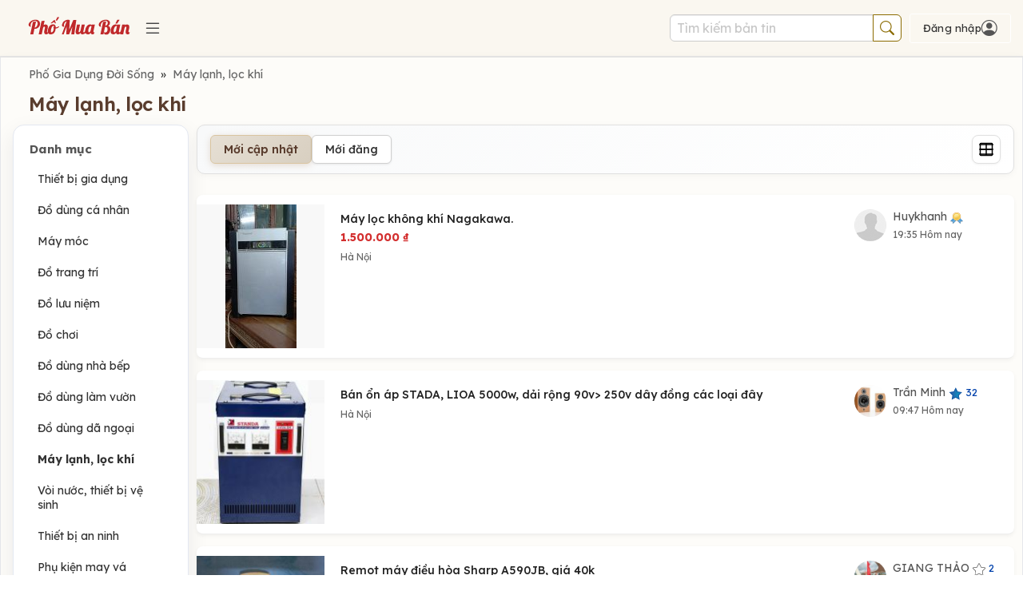

--- FILE ---
content_type: text/html; charset=UTF-8
request_url: https://www.phomuaban.vn/pho-mua-ban-do-gia-dung.c932?scat=1252
body_size: 29284
content:
<!DOCTYPE html>
<html lang="vi" xmlns="http://www.w3.org/1999/xhtml">
<head>
<meta http-equiv="Content-Type" content="text/html; charset=utf-8">
<meta http-equiv="Pragma" content="no-cache" />
<meta http-equiv="Expires" content="-1" />
<meta name="format-detection" content="telephone=no">
<script async src="https://www.googletagmanager.com/gtag/js?id=G-CGLYG4YVW6"></script>
<script>
  window.dataLayer = window.dataLayer || [];
  function gtag(){dataLayer.push(arguments);}
  gtag('js', new Date());

  gtag('config', 'G-CGLYG4YVW6');
</script>

 

<link rel="stylesheet" href="/css/w3.v4.css">
<meta name="theme-color" content="#CCCC99">
<meta name="viewport" content="width=device-width, initial-scale=1">
<head profile="http://www.w3.org/2005/10/profile">
<link rel="apple-touch-icon" sizes="180x180" href="/apple-touch-icon-6.png">
<link rel="icon" type="image/png" sizes="32x32" href="/favicon-32x32-6.png">
<link rel="icon" type="image/png" sizes="16x16" href="/favicon-16x16-6.png">
<link rel="shortcut icon" href="/favicon-32x32-6.png" >
<link rel="manifest" href="https://www.phomuaban.vn/manifest.json" crossorigin="anonymous">
<link rel="preconnect" href="https://fonts.googleapis.com" crossorigin>
<link rel="preconnect" href="https://fonts.gstatic.com" crossorigin>
<link rel="preconnect" href="https://cdn.jsdelivr.net" crossorigin>
<link href="https://fonts.googleapis.com/css2?family=Lexend+Deca:wght@100..900&display=swap" rel="stylesheet">
<!--link rel="stylesheet" href="https://cdnjs.cloudflare.com/ajax/libs/font-awesome/6.5.0/css/all.min.css"-->

<script type="text/javascript" src="/javascripts/jquery-1.9.1.js"></script>
<link rel="stylesheet" href="https://maxcdn.bootstrapcdn.com/bootstrap/3.4.1/css/bootstrap.min.css">
<link rel="stylesheet" href="https://cdn.jsdelivr.net/npm/bootstrap-icons@1.11.3/font/bootstrap-icons.css">
<script src="https://maxcdn.bootstrapcdn.com/bootstrap/3.4.1/js/bootstrap.min.js"></script>


<link rel="stylesheet" href="/css/pmb-common.css?v=a111" type="text/css">
	<link rel="stylesheet" href="/css/pmb-category.css?v=a111" type="text/css">
	<link rel="stylesheet" href="/css/pmb-account.css?v=a111" type="text/css">

<script type="text/javascript" src="/common.js?v=a111"></script>

<title>Máy lạnh, lọc khí</title><link rel="canonical" href="https://www.phomuaban.vn/pho-mua-ban-do-gia-dung.c932?scat=1252" />
<link rel="next" href="https://www.phomuaban.vn/pho-mua-ban-do-gia-dung.c932?scat=1252&page=2" />

<meta http-equiv="description" content="Cộng đồng sưu tập đồ cổ, đồ sưu tầm, đồng hồ, audio">				
<meta http-equiv="keywords" content="Phố Mua Bán, đồ cổ, đồ sưu tầm">
<meta property="og:type" content="website" />
<meta property="og:url"  content="https://www.phomuaban.vn/pho-mua-ban-do-gia-dung.c932?scat=1252" />
<meta property="og:title" content="Phố Gia Dụng Đời Sống" />
<meta property="og:description"  content="Cộng đồng sưu tập đồ cổ, đồ sưu tầm, đồng hồ, audio" />
<meta property="og:image" content="https://www.phomuaban.vn/images/logo/logo2020_2m.png"" />		

<script type="text/javascript" src="/javascripts/jquery.lazy.min.js"></script>
<script type="text/javascript" src="/javascripts/21/colorbox/jquery.colorbox-min.js"></script>
<!--script type="text/javascript" src="/javascripts/image-zoom.min.js"></script-->
<!--style type="text/css" media="all">@import "/extension/photoframe/photoframe.css";</style>
<style type="text/css" media="all">@import "/extension/photoframe/gold-tapestry/style.css";</style>
<style type="text/css" media="all">@import "/extension/photoframe/antique/style.css";</style>
<style type="text/css" media="all">@import "/extension/photoframe/steel/style.css";</style>
<style type="text/css" media="all">@import "/extension/photoframe/portrait/style.css";</style>
<style type="text/css" media="all">@import "/extension/photoframe/grooved-wood/style.css";</style>
<script type="text/javascript" src="/extension/photoframe/photoframe.js"></script>
<script type="text/javascript" src="/extension/photoframe/initialize.js"></script-->

<script type="text/javascript">
	$(document).ready(function(){
				$(".sendContact").colorbox({width: "355px",  opacity:"0.5",overlayClose:false});				
    });
</script>



<script type="text/javascript">
		</script>

<link rel="preconnect" href="https://fonts.googleapis.com">
<link rel="preconnect" href="https://fonts.gstatic.com" crossorigin>


</head>
<body>



<noscript><div class="noscript">Trình duyệt web của bạn đã tắt JavaScript, vui lòng bật JavaScript để có thể đăng tin.</div></noscript>
<div class="banner-top ">
		<div class="banner-top-inner "  user-logged-in="0"  >
			
			
			<div class="boxLogo">					
				<div class="w3-round " >
					<div class="logo-brand">
    <a class="logo-wrap" href="https://www.phomuaban.vn">
        <img class="weblogo" src="/images/logo/logo20231001.png" alt="Phố Mua Bán" decoding="async" draggable="false" border="0">
    </a>
</div>
		
				</div>
			</div>
			
			<div class="boxMenuLogo">
				<a onclick="javascript:showCategory();" href="javascript:showCategory()" >
										<i class="bi bi-list menu-icon"></i>
				</a>
			</div>
			<div class="boxSearchTop">
				<form action="/" method="GET"> 
					<input type="hidden" name="mod" value="search">
					<div class="input-group">
						<input type="text" name="searchkey" class="form-control searchInputTop" placeholder="Tìm kiếm bản tin" id="txtSearch"/>
						<div class="input-group-btn">
						<button class="btn btn-hdr-search" type="submit">
							<i class="bi bi-search search-icon"></i>							
						</button>
						</div>
					
					</div>
				</form>

			</div>
			<div class=" boxRegister " >
				
									<div class="header-user">
												<a class="pmbNotMember hdrloginlink" href="/index.php?mod=login" onclick="javascript:showLoginForm();return false;"><span class="loginLabel">Đăng nhập</span><i class="user-icon bi bi-person-circle"></i></a>
											</div>
				     		</div>
			
						 							
						
							<div id="hdrLogin" class="hdrLogin " >						
									<script>
// Success toast
function __ensureLoginToast() {
    var t = document.getElementById('loginToast');
    if (!t) {
        t = document.createElement('div');
        t.id = 'loginToast';
        t.className = 'login-toast';
        t.setAttribute('role', 'status');
        t.setAttribute('aria-live', 'polite');
        document.body.appendChild(t);
    }
    return t;
}
function __showLoginSuccess(msg) {
    try {
        var t = __ensureLoginToast();
        t.textContent = msg || 'Đăng nhập thành công';
        t.style.display = 'block';
        t.classList.add('show');
        setTimeout(function(){ t.classList.remove('show'); t.style.display = 'none'; }, 1500);
    } catch(e) {}
}
// Basic client-side validation for login form (email/phone + password)
function validateLoginInputs(formEl) {
    try {
        if (!formEl) return { ok: false, msg: 'Form không hợp lệ.' };
        var emailEl = formEl.querySelector('input[name=email]');
        var pwdEl = formEl.querySelector('input[name=password]');
        var email = (emailEl && emailEl.value ? emailEl.value : '').trim();
        var pwd = (pwdEl && pwdEl.value ? pwdEl.value : '');
        var errBox = document.getElementById('loginError');

        // Email or phone validation
        var emailOk = false;
        if (email.length > 0) {
            if (email.indexOf('@') >= 0) {
                // Basic email regex
                emailOk = /^[^\s@]+@[^\s@]+\.[^\s@]{2,}$/.test(email);
            } else {
                // Phone: allow +84 or 0 leading, digits 9-11 total (simple VN heuristic)
                var normalized = email.replace(/\s+/g, '');
                emailOk = /^(\+?84|0)\d{8,10}$/.test(normalized);
            }
        }

        // Clear previous a11y flags
        try {
            if (emailEl) { emailEl.removeAttribute('aria-invalid'); emailEl.removeAttribute('aria-describedby'); }
            if (pwdEl) { pwdEl.removeAttribute('aria-invalid'); pwdEl.removeAttribute('aria-describedby'); }
        } catch(e){}

        if (!emailOk) {
            try {
                if (emailEl) {
                    emailEl.setAttribute('aria-invalid', 'true');
                    if (errBox) emailEl.setAttribute('aria-describedby', 'loginError');
                }
            } catch(e){}
            return { ok: false, msg: 'Vui lòng nhập Email hoặc Số điện thoại hợp lệ.', focusEl: emailEl };
        }
        if (!pwd || String(pwd).length === 0) {
            try {
                if (pwdEl) {
                    pwdEl.setAttribute('aria-invalid', 'true');
                    if (errBox) pwdEl.setAttribute('aria-describedby', 'loginError');
                }
            } catch(e){}
            return { ok: false, msg: 'Vui lòng nhập mật khẩu.', focusEl: pwdEl };
        }
        return { ok: true };
    } catch(e) {
        return { ok: true };
    }
}

// Common helpers
// Global flag to indicate login AJAX is in progress (used to prevent closing modal while submitting)
window._loginSubmitting = false;
function __setLoginSubmitting(btn, submitting) {
    try {
        if (!btn) return;
        if (submitting) {
            btn.dataset._origText = btn.value || btn.innerText;
            if (btn.tagName === 'INPUT') btn.value = 'Đang đăng nhập'; else btn.innerText = 'Đang đăng nhập';
            btn.disabled = true;
            btn.style.pointerEvents = 'none';
            btn.style.opacity = '0.6';
            // Mark form busy for a11y
            try { var f = btn.closest('form'); if (f) f.setAttribute('aria-busy', 'true'); } catch(e) {}
        } else {
            var orig = btn.dataset._origText;
            if (orig) { if (btn.tagName === 'INPUT') btn.value = orig; else btn.innerText = orig; }
            btn.disabled = false;
            btn.style.pointerEvents = 'auto';
            btn.style.opacity = '1';
            try { var f2 = btn.closest('form'); if (f2) f2.removeAttribute('aria-busy'); } catch(e) {}
        }
        // Update global submitting flag
        window._loginSubmitting = !!submitting;
    } catch(e) {}
}
function __showLoginError(msg) {
    try {
        var box = $('#cboxLoadedContent').find('#loginError')[0] || document.getElementById('loginError');
        if (box) {
            // Accessibility: ensure screen readers announce it
            box.setAttribute('role', 'alert');
            box.setAttribute('aria-live', 'polite');
            box.style.display = 'block';
            // Style the error message with prominent colors
            box.style.backgroundColor = '#ffebee';
            box.style.color = '#c62828';
            box.style.border = '1px solid #ef5350';
            box.style.borderRadius = '4px';
            box.style.padding = '10px';
            box.style.marginBottom = '10px';
            box.style.fontWeight = 'bold';
            box.innerHTML = msg || 'Đăng nhập không thành công. Vui lòng kiểm tra lại.';
            // Focus error for quick attention (without scrolling page unexpectedly in header layout)
            try { box.setAttribute('tabindex', '-1'); box.focus({ preventScroll: false }); } catch(e) {}
        } else {
            alert(msg || 'Đăng nhập không thành công.');
        }
    } catch(e) {
        alert(msg || 'Đăng nhập không thành công.');
    }
}
function __handleLoginResponse(html, formEl) {
    // Normalize to string and trim
    var txt = '';
    try { txt = String(html || '').trim(); } catch(e) { txt = ''; }

    // If server said exactly OK => success
    if (txt === 'OK') {
        // Show success toast briefly, then close and reload
        __showLoginSuccess('Đăng nhập thành công');
        setTimeout(function(){
            try { if (window.closeLoginBox) closeLoginBox(); } catch(e) {}
            try { window.location.reload(); } catch(e) {}
        }, 600);
        return;
    }

    // If server instructs redirect (e.g., need reCAPTCHA verification)
    if (txt.indexOf('REDIRECT:') === 0) {
        var url = txt.substring('REDIRECT:'.length).trim();
        if (url) {
            try { window.location.assign(url); } catch(e) { window.location = url; }
            return;
        }
    }

    // Heuristic errors
    var isError = false;
    try {
        var lower = txt.toLowerCase();
        if (lower.indexOf('login-error') >= 0 || lower.indexOf('error') >= 0 || lower.indexOf('sai') >= 0 || lower.indexOf('không đúng') >= 0) {
            isError = true;
        }
    } catch(e) {}

    if (isError) {
        __showLoginError(txt);
        if (formEl) {
            var pwd = formEl.querySelector('input[name=password]');
            if (pwd) { pwd.focus(); pwd.select && pwd.select(); }
        }
        return;
    }

    // Default: assume success if not recognized as error (defensive)
    try { if (window.closeLoginBox) closeLoginBox(); } catch(e) {}
    try { window.location.reload(); } catch(e) {}
}

function doLoginPopup(formName) {
    var $form = $("form[name=" + formName + "]");
    var btn = $form.find('input[type=submit], button[type=submit]').get(0);
    __setLoginSubmitting(btn, true);
    $.ajax({
      url: "/ajax/ajax_login.php",
      type: "POST",
      data: $form.serialize(),
      timeout: 15000,
      success: function(html){
        __handleLoginResponse(html, $form.get(0));
        if (html !== 'OK') {
          __setLoginSubmitting(btn, false);
        }
      },
      error: function(xhr, status, error) {
         if (status === 'timeout') {
           __showLoginError('Kết nối mạng không ổn định, vui lòng đăng nhập lại.');
         } else {
           __showLoginError('Kết nối mạng không ổn định, vui lòng đăng nhập lại.');
         }
         __setLoginSubmitting(btn, false);
      }
    });
}

function doLoginHeader(formName) {
    var $form = $("form[name=" + formName + "]");
    var btn = $form.find('#btnLogin, input[type=submit], button[type=submit]').get(0);
    __setLoginSubmitting(btn, true);
    $.ajax({
      url: "/ajax/ajax_login.php",
      type: "POST",
      data: $form.serialize(),
      timeout: 15000,
      success: function(html){
        __handleLoginResponse(html, $form.get(0));
        if (html !== 'OK') {
          __setLoginSubmitting(btn, false);
        }
      },
      error: function(xhr, status, error) {
         if (status === 'timeout') {
           __showLoginError('Kết nối mạng không ổn định, vui lòng đăng nhập lại.');
         } else {
           __showLoginError('Kết nối mạng không ổn định, vui lòng đăng nhập lại.');
         }
         __setLoginSubmitting(btn, false);
      }
    });
}

// Toggle password buttons
function togglePassword() {
    const pwd = document.getElementById("password");
    const icon = document.getElementById("eyeIcon");
    const btn = document.getElementById("togglePwdBtn");
    if (!pwd) return;
    const show = pwd.type === "password";
    pwd.type = show ? "text" : "password";
    if (icon) { icon.classList.toggle("bi-eye", !show); icon.classList.toggle("bi-eye-slash", show); }
    if (btn) { btn.setAttribute('aria-pressed', show ? 'true' : 'false'); btn.setAttribute('aria-label', show ? 'Ẩn mật khẩu' : 'Hiện mật khẩu'); }
}
function togglePasswordHome() {
    const pwd = document.getElementById("passwordHome");
    const icon = document.getElementById("eyeIconHome");
    const btn = document.getElementById("togglePwdBtnHome");
    if (!pwd) return;
    const show = pwd.type === "password";
    pwd.type = show ? "text" : "password";
    if (icon) { icon.classList.toggle("bi-eye", !show); icon.classList.toggle("bi-eye-slash", show); }
    if (btn) { btn.setAttribute('aria-pressed', show ? 'true' : 'false'); btn.setAttribute('aria-label', show ? 'Ẩn mật khẩu' : 'Hiện mật khẩu'); }
}
// Bind Enter-to-submit and prevent default form submit to route through AJAX
document.addEventListener('DOMContentLoaded', function() {
    try {
        var form = document.querySelector('form[name=frmHdrLogin]');
        if (form) {
            // Password inactivity timer (convert minutes to milliseconds)
            var PASSWORD_TIMEOUT = 5 * 60 * 1000;
            var passwordTimers = {}; // Store timers for each password field
            
            // Prevent default submit and call corresponding AJAX handler
            form.addEventListener('submit', function(e) {
                e.preventDefault();
                // Clear password timers when form is submitted
                Object.keys(passwordTimers).forEach(function(key) {
                    clearTimeout(passwordTimers[key]);
                });
                                doLoginHeader('frmHdrLogin');
                            });
            // Handle Enter on inputs
            var inputs = form.querySelectorAll('input[name="email"], input[name="password"]');
            inputs.forEach(function(inp){
                var pwdField = inp.getAttribute('name') === 'password' ? inp : null;
                
                inp.addEventListener('keydown', function(e){
                    if (e.key === 'Enter') {
                        e.preventDefault();
                                                doLoginHeader('frmHdrLogin');
                                            }
                });
                inp.addEventListener('input', function(){
                    var box = document.getElementById('loginError');
                    if (box) box.style.display = 'none';
                    try { this.removeAttribute('aria-invalid'); this.removeAttribute('aria-describedby'); } catch(e){}
                    
                    // Password inactivity timer
                    if (pwdField) {
                        var fieldId = pwdField.id || 'password';
                        
                        // Clear existing timer
                        if (passwordTimers[fieldId]) {
                            clearTimeout(passwordTimers[fieldId]);
                        }
                        
                        // If password is not empty, set new timer to clear it after 5 minutes
                        if (pwdField.value && pwdField.value.length > 0) {
                            passwordTimers[fieldId] = setTimeout(function() {
                                if (pwdField.value && pwdField.value.length > 0) {
                                    pwdField.value = '';
                                    delete passwordTimers[fieldId];
                                    // Optional: show notification that password was cleared
                                    try {
                                        var noticeBox = document.createElement('div');
                                        noticeBox.style.cssText = 'position: fixed; top: 20px; right: 20px; background: #fff3cd; border: 1px solid #ffc107; color: #856404; padding: 10px 15px; border-radius: 4px; z-index: 9999; max-width: 300px; box-shadow: 0 2px 6px rgba(0,0,0,0.1);';
                                        noticeBox.textContent = 'Mật khẩu đã được xóa tự động vì không hoạt động trong 5 phút.';
                                        document.body.appendChild(noticeBox);
                                        setTimeout(function() { noticeBox.remove(); }, 3000);
                                    } catch(e) {}
                                }
                            }, PASSWORD_TIMEOUT);
                        } else {
                            // Clear timer if password is empty
                            delete passwordTimers[fieldId];
                        }
                    }
                });
            });
        }
        // Focus trap inside modal
        var modal = document.getElementById('hdrLoginContentModal');
        function isVisible(el){ try { var cs = window.getComputedStyle(el); return cs && cs.display !== 'none' && cs.visibility !== 'hidden' && el.offsetParent !== null; } catch(e){ return true; } }
        function getFocusable(container){
            return container.querySelectorAll('a[href], button:not([disabled]), input:not([disabled]), textarea, select, [tabindex]:not([tabindex="-1"])');
        }
        if (modal) {
            modal.addEventListener('keydown', function(e){
                if (e.key !== 'Tab') return;
                if (!isVisible(modal)) return;
                var focusables = Array.prototype.slice.call(getFocusable(modal));
                if (focusables.length === 0) return;
                var first = focusables[0];
                var last = focusables[focusables.length - 1];
                var active = document.activeElement;
                if (e.shiftKey) {
                    if (active === first || !modal.contains(active)) { last.focus(); e.preventDefault(); }
                } else {
                    if (active === last) { first.focus(); e.preventDefault(); }
                }
            });
            // Close modal when clicking on overlay (outside the modal content)
            modal.addEventListener('click', function(e){
                if (e.target === modal) {
                    closeLoginBox();
                }
            });
            // Close modal with Escape key
            modal.addEventListener('keydown', function(e){
                if (e.key === 'Escape') {
                    closeLoginBox();
                }
            });
            // Set initial focus when modal opens
            var emailEl = document.getElementById('email');
            if (emailEl) { try { emailEl.focus(); } catch(e){} }
        }
    } catch(e) {}
});
</script>
<style>
@media (max-width: 768px) {
    form[name="frmPopupLogin"], form[name="frmHdrLogin"] {
        margin-top: 20px;
    }
}
</style>
<div id="hdrLoginContentModal" class="pmb-modal-overlay" role="dialog" aria-modal="true" aria-labelledby="loginDialogTitle">
<div id="hdrLoginContent"  class="pmb-hdr-login" >


	<h2 id="loginDialogTitle" class="visually-hidden">Đăng nhập</h2>
	<div class="hdr-login-logo">
		<div class="logo-brand">
    <a class="logo-wrap" href="https://www.phomuaban.vn">
        <img class="weblogo" src="/images/logo/logo20231001.png" alt="Phố Mua Bán" decoding="async" draggable="false" border="0">
    </a>
</div>
	</div>
	<div class="popup-close">
		<a href="javascript:void(0)" id="hdrClose" class="close-btn" onclick="javascript:closeLoginBox();" aria-label="Đóng cửa sổ đăng nhập">
			<span class="closebtn">×</span>
		</a>
	</div>

	<form action="/login.php" method="post" name="frmHdrLogin">

	 	
			<div >	
			<label for="email" class="visually-hidden">Email</label>
			<input type="text" id="email" name="email" autocomplete="email" inputmode="email" class="txtEmail w3input" required placeholder="Email / điện thoại" oninput="javascript:$('#boxMemberName').hide()" onchange="javascript:$('#boxMemberName').hide()">			
			<div style="position: relative;">
				<label for="password" class="visually-hidden">Mật khẩu</label>
				<input type="password" id="password" name="password" autocomplete="current-password" class="txtPwd w3input" required placeholder="Mật khẩu">			
				<button id="togglePwdBtn" type="button" class="toggle-password" onclick="togglePassword()" aria-label="Hiện mật khẩu" aria-pressed="false" title="Hiện/ẩn mật khẩu" style="background:transparent; border:none;">
					<i id="eyeIcon" class="bi bi-eye"></i>
				</button>
			</div>
			<div id="loginError" class="login-error" role="alert" aria-live="polite" tabindex="-1" style="display:none; margin-top:8px;"></div>
			<input id="btnLogin" class="buttonAccountAction" type="submit" value=" Đăng nhập " onClick="javascript:doLoginHeader('frmHdrLogin'); return false;">
			
		</div>
		
		
	<div  class="boxLoginLink">
		<div class="rememberme-wrap">
			<input id="rememberme" type="checkbox" name="rememberme" checked style="cursor: pointer; accent-color: #003399;"> 
			<label for="rememberme">Ghi nhớ</label>
					</span>
		</div>
		<div class="link-options">
			<a href="/register.php">Đăng ký thành viên</a>
		
			<span class="separator">|</span>
		
			<a  href="/index.php?mod=forgot">Quên mật khẩu?</a>
		</div>
		
	</div>	
	
	</form>
</div>
</div>
								
							</div>
							<!--div id="hdrSubBanner" style="display: none;">							
							</div>
							<div id="hdrTool" class="w3-container" style="float:left; ">								
							</div>
							<div id="hdrLoginProgress" class="hdrLogin" style="float: left;display:none;border:0px;" ></div-->
						
											</div>
</div><!-- banner top -->






<div class="pmb-category-wrapper pmb-theme-blend">
<div class="pmb-category-card">
<div class="outer listCat">
<div class="inner">
    <div  class="w3-row"> 
        <div class="breadcrumb" >
			<a href="/pho-mua-ban-do-gia-dung.c932">Phố Gia Dụng Đời Sống</a>
	 
					
																		&nbsp;&raquo;&nbsp;&nbsp;<a href="/pho-mua-ban-do-gia-dung.c932?scat=1252">Máy lạnh, lọc khí</a> 
																
								
					
					
		
	
</div>
<div class="category-header">
	<h1 class="category-title">
			<span class="category-title__name">Máy lạnh, lọc khí</span>
		</h1>
	
		</div>
              
    </div>
    <div class="w3-row" >
        
        <div  class=" listCatLeftNav w3-col">                 
        	
<div class="listCatLeft">
				<div class="w3-round sidebar-card">
					<!--div style="margin-bottom: 20px">
						<a class="buttonClassic " href="/store.php?mod=preadd&cat=932" >
							<img class="icon" src="https://www.phomuaban.vn/images/icon/add2.png">
							Đăng tin
						</a>
					</div-->					
					<div class="listCatLeftHead">Danh mục</div>
					
													<div class="listCatLeftRow">									
									<a style=" " href="/pho-mua-ban-do-gia-dung.c932/thiet-bi-gia-dung.sc1247">Thiết bị gia dụng</a>									
								</div>
														<div class="listCatLeftRow">									
									<a style=" " href="/pho-mua-ban-do-gia-dung.c932/do-dung-ca-nhan.sc1246">Đồ dùng cá nhân</a>									
								</div>
														<div class="listCatLeftRow">									
									<a style=" " href="/pho-mua-ban-do-gia-dung.c932?scat=1248">Máy móc</a>									
								</div>
														<div class="listCatLeftRow">									
									<a style=" " href="/pho-mua-ban-do-gia-dung.c932?scat=1245">Đồ trang trí</a>									
								</div>
														<div class="listCatLeftRow">									
									<a style=" " href="/pho-mua-ban-do-gia-dung.c932?scat=934">Đồ lưu niệm</a>									
								</div>
														<div class="listCatLeftRow">									
									<a style=" " href="/pho-mua-ban-do-gia-dung.c932?scat=933">Đồ chơi</a>									
								</div>
														<div class="listCatLeftRow">									
									<a style=" " href="/pho-mua-ban-do-gia-dung.c932?scat=1249">Đồ dùng nhà bếp</a>									
								</div>
														<div class="listCatLeftRow">									
									<a style=" " href="/pho-mua-ban-do-gia-dung.c932?scat=1261">Đồ dùng làm vườn</a>									
								</div>
														<div class="listCatLeftRow">									
									<a style=" " href="/pho-mua-ban-do-gia-dung.c932?scat=1251">Đồ dùng dã ngoại</a>									
								</div>
														<div class="listCatLeftRow">									
									<a style=" font-weight:bold; " href="/pho-mua-ban-do-gia-dung.c932?scat=1252">Máy lạnh, lọc khí</a>									
								</div>
														<div class="listCatLeftRow">									
									<a style=" " href="/pho-mua-ban-do-gia-dung.c932?scat=1253">Vòi nước, thiết bị vệ sinh</a>									
								</div>
														<div class="listCatLeftRow">									
									<a style=" " href="/pho-mua-ban-do-gia-dung.c932?scat=1250">Thiết bị an ninh</a>									
								</div>
														<div class="listCatLeftRow">									
									<a style=" " href="/pho-mua-ban-do-gia-dung.c932?scat=1254">Phụ kiện may vá</a>									
								</div>
														<div class="listCatLeftRow">									
									<a style=" " href="/pho-mua-ban-do-gia-dung.c932?scat=935">Loại khác</a>									
								</div>
											
					  
					  
					  
				</div>	
				
				
				

				

							
				<div class="w3-round sidebar-card">
						<div class="listCatLeftHead">
						Địa điểm
						</div>
							
															
										<div class="listCatLeftRow">
											<a style="  " href="/pho-mua-ban-do-gia-dung.c932?scat=1252&locpath=toan-quoc">Tất cả</a>
										</div>
									
																	
										<div class="listCatLeftRow">
											<a style="  " href="/pho-mua-ban-do-gia-dung.c932?scat=1252&locpath=tp-hcm">Tp. Hồ Chí Minh</a>
										</div>
									
																	
										<div class="listCatLeftRow">
											<a style="  " href="/pho-mua-ban-do-gia-dung.c932?scat=1252&locpath=ha-noi">Hà Nội</a>
										</div>
									
																	
										<div class="listCatLeftRow">
											<a style="  " href="/pho-mua-ban-do-gia-dung.c932?scat=1252&locpath=can-tho">Cần Thơ</a>
										</div>
									
																	
										<div class="listCatLeftRow">
											<a style="  " href="/pho-mua-ban-do-gia-dung.c932?scat=1252&locpath=da-nang">Đà Nẵng</a>
										</div>
									
																	
										<div class="listCatLeftRow">
											<a style="  " href="/pho-mua-ban-do-gia-dung.c932?scat=1252&locpath=hai-phong">Hải Phòng</a>
										</div>
									
														
						<div class="listCatLeftRow">	
							<a href="javascript:void(0);" onClick="javascript:$(this).parent().parent().parent().find('#divOtherProvince').toggle(); return false;" rel="nofollow">Xem thêm</a>
						</div>
					</div>
					<div id="divOtherProvince" class="sidebar-card sidebar-card--scroll" style="margin-top:8px; color:#000000; font-size:14px; display:none"	>
						<nav >							
							<ul class="sidebar-scroll-list">
							
								<li><a class="sidebar-scroll-link " href="/pho-mua-ban-do-gia-dung.c932?scat=1252&loc=4">An Giang</a></li>
							
								<li><a class="sidebar-scroll-link " href="/pho-mua-ban-do-gia-dung.c932?scat=1252&loc=5">Bà Rịa Vũng Tàu</a></li>
							
								<li><a class="sidebar-scroll-link " href="/pho-mua-ban-do-gia-dung.c932?scat=1252&loc=6">Bạc Liêu</a></li>
							
								<li><a class="sidebar-scroll-link " href="/pho-mua-ban-do-gia-dung.c932?scat=1252&loc=7">Bắc Cạn</a></li>
							
								<li><a class="sidebar-scroll-link " href="/pho-mua-ban-do-gia-dung.c932?scat=1252&loc=8">Bắc Giang</a></li>
							
								<li><a class="sidebar-scroll-link " href="/pho-mua-ban-do-gia-dung.c932?scat=1252&loc=9">Bắc Ninh</a></li>
							
								<li><a class="sidebar-scroll-link " href="/pho-mua-ban-do-gia-dung.c932?scat=1252&loc=10">Bến Tre</a></li>
							
								<li><a class="sidebar-scroll-link " href="/pho-mua-ban-do-gia-dung.c932?scat=1252&loc=11">Bình Thuận</a></li>
							
								<li><a class="sidebar-scroll-link " href="/pho-mua-ban-do-gia-dung.c932?scat=1252&loc=12">Bình Dương</a></li>
							
								<li><a class="sidebar-scroll-link " href="/pho-mua-ban-do-gia-dung.c932?scat=1252&loc=13">Bình Phước</a></li>
							
								<li><a class="sidebar-scroll-link " href="/pho-mua-ban-do-gia-dung.c932?scat=1252&loc=14">Bình Định</a></li>
							
								<li><a class="sidebar-scroll-link " href="/pho-mua-ban-do-gia-dung.c932?scat=1252&loc=15">Cao Bằng</a></li>
							
								<li><a class="sidebar-scroll-link " href="/pho-mua-ban-do-gia-dung.c932?scat=1252&loc=16">Cà Mau</a></li>
							
								<li><a class="sidebar-scroll-link " href="/pho-mua-ban-do-gia-dung.c932?scat=1252&loc=18">Đắk Lắk</a></li>
							
								<li><a class="sidebar-scroll-link " href="/pho-mua-ban-do-gia-dung.c932?scat=1252&loc=19">Đắk Nông</a></li>
							
								<li><a class="sidebar-scroll-link " href="/pho-mua-ban-do-gia-dung.c932?scat=1252&loc=21">Điện Biên</a></li>
							
								<li><a class="sidebar-scroll-link " href="/pho-mua-ban-do-gia-dung.c932?scat=1252&loc=22">Đồng Nai</a></li>
							
								<li><a class="sidebar-scroll-link " href="/pho-mua-ban-do-gia-dung.c932?scat=1252&loc=23">Đồng Tháp</a></li>
							
								<li><a class="sidebar-scroll-link " href="/pho-mua-ban-do-gia-dung.c932?scat=1252&loc=24">Hà Giang</a></li>
							
								<li><a class="sidebar-scroll-link " href="/pho-mua-ban-do-gia-dung.c932?scat=1252&loc=25">Hà Tĩnh</a></li>
							
								<li><a class="sidebar-scroll-link " href="/pho-mua-ban-do-gia-dung.c932?scat=1252&loc=26">Gia Lai</a></li>
							
								<li><a class="sidebar-scroll-link " href="/pho-mua-ban-do-gia-dung.c932?scat=1252&loc=28">Hà Nam</a></li>
							
								<li><a class="sidebar-scroll-link " href="/pho-mua-ban-do-gia-dung.c932?scat=1252&loc=29">Hải Dương</a></li>
							
								<li><a class="sidebar-scroll-link " href="/pho-mua-ban-do-gia-dung.c932?scat=1252&loc=30">Hậu Giang</a></li>
							
								<li><a class="sidebar-scroll-link " href="/pho-mua-ban-do-gia-dung.c932?scat=1252&loc=31">Hòa Bình</a></li>
							
								<li><a class="sidebar-scroll-link " href="/pho-mua-ban-do-gia-dung.c932?scat=1252&loc=32">Hưng Yên</a></li>
							
								<li><a class="sidebar-scroll-link " href="/pho-mua-ban-do-gia-dung.c932?scat=1252&loc=33">Kiên Giang</a></li>
							
								<li><a class="sidebar-scroll-link " href="/pho-mua-ban-do-gia-dung.c932?scat=1252&loc=34">Khánh Hòa</a></li>
							
								<li><a class="sidebar-scroll-link " href="/pho-mua-ban-do-gia-dung.c932?scat=1252&loc=35">Kon Tum</a></li>
							
								<li><a class="sidebar-scroll-link " href="/pho-mua-ban-do-gia-dung.c932?scat=1252&loc=36">Lào Cai</a></li>
							
								<li><a class="sidebar-scroll-link " href="/pho-mua-ban-do-gia-dung.c932?scat=1252&loc=37">Lai Châu</a></li>
							
								<li><a class="sidebar-scroll-link " href="/pho-mua-ban-do-gia-dung.c932?scat=1252&loc=38">Lâm Đồng</a></li>
							
								<li><a class="sidebar-scroll-link " href="/pho-mua-ban-do-gia-dung.c932?scat=1252&loc=39">Lạng Sơn</a></li>
							
								<li><a class="sidebar-scroll-link " href="/pho-mua-ban-do-gia-dung.c932?scat=1252&loc=40">Long An</a></li>
							
								<li><a class="sidebar-scroll-link " href="/pho-mua-ban-do-gia-dung.c932?scat=1252&loc=41">Nam Định</a></li>
							
								<li><a class="sidebar-scroll-link " href="/pho-mua-ban-do-gia-dung.c932?scat=1252&loc=43">Nghệ An</a></li>
							
								<li><a class="sidebar-scroll-link " href="/pho-mua-ban-do-gia-dung.c932?scat=1252&loc=44">Ninh Thuận</a></li>
							
								<li><a class="sidebar-scroll-link " href="/pho-mua-ban-do-gia-dung.c932?scat=1252&loc=70">Ninh Bình</a></li>
							
								<li><a class="sidebar-scroll-link " href="/pho-mua-ban-do-gia-dung.c932?scat=1252&loc=45">Phú Thọ</a></li>
							
								<li><a class="sidebar-scroll-link " href="/pho-mua-ban-do-gia-dung.c932?scat=1252&loc=46">Phú Yên</a></li>
							
								<li><a class="sidebar-scroll-link " href="/pho-mua-ban-do-gia-dung.c932?scat=1252&loc=47">Quảng Bình</a></li>
							
								<li><a class="sidebar-scroll-link " href="/pho-mua-ban-do-gia-dung.c932?scat=1252&loc=48">Quảng Trị</a></li>
							
								<li><a class="sidebar-scroll-link " href="/pho-mua-ban-do-gia-dung.c932?scat=1252&loc=49">Quảng Nam</a></li>
							
								<li><a class="sidebar-scroll-link " href="/pho-mua-ban-do-gia-dung.c932?scat=1252&loc=50">Quảng Ninh</a></li>
							
								<li><a class="sidebar-scroll-link " href="/pho-mua-ban-do-gia-dung.c932?scat=1252&loc=51">Quảng Ngãi</a></li>
							
								<li><a class="sidebar-scroll-link " href="/pho-mua-ban-do-gia-dung.c932?scat=1252&loc=52">Sơn La</a></li>
							
								<li><a class="sidebar-scroll-link " href="/pho-mua-ban-do-gia-dung.c932?scat=1252&loc=53">Sóc Trăng</a></li>
							
								<li><a class="sidebar-scroll-link " href="/pho-mua-ban-do-gia-dung.c932?scat=1252&loc=54">Thừa Thiên Huế</a></li>
							
								<li><a class="sidebar-scroll-link " href="/pho-mua-ban-do-gia-dung.c932?scat=1252&loc=55">Thanh Hóa</a></li>
							
								<li><a class="sidebar-scroll-link " href="/pho-mua-ban-do-gia-dung.c932?scat=1252&loc=56">Tây Ninh</a></li>
							
								<li><a class="sidebar-scroll-link " href="/pho-mua-ban-do-gia-dung.c932?scat=1252&loc=57">Tiền Giang</a></li>
							
								<li><a class="sidebar-scroll-link " href="/pho-mua-ban-do-gia-dung.c932?scat=1252&loc=58">Thái Bình</a></li>
							
								<li><a class="sidebar-scroll-link " href="/pho-mua-ban-do-gia-dung.c932?scat=1252&loc=59">Thái Nguyên</a></li>
							
								<li><a class="sidebar-scroll-link " href="/pho-mua-ban-do-gia-dung.c932?scat=1252&loc=60">Trà Vinh</a></li>
							
								<li><a class="sidebar-scroll-link " href="/pho-mua-ban-do-gia-dung.c932?scat=1252&loc=61">Tuyên Quang</a></li>
							
								<li><a class="sidebar-scroll-link " href="/pho-mua-ban-do-gia-dung.c932?scat=1252&loc=62">Vĩnh Long</a></li>
							
								<li><a class="sidebar-scroll-link " href="/pho-mua-ban-do-gia-dung.c932?scat=1252&loc=63">Vĩnh Phúc</a></li>
							
								<li><a class="sidebar-scroll-link " href="/pho-mua-ban-do-gia-dung.c932?scat=1252&loc=64">Yên Bái</a></li>
												</ul>
						</nav>
					</div>
				
			</div>
				
						            
        </div>
                <div class="listCatInner w3-col" >
            
            

	<div class="listWithoutLeftNav" >
					
			<div class="listCatMenu catpost-scroll-nav">
				<div class="catpost-scroll-nav-content">
					
																						
									<a class=" catpost-list-cat-item " href="/pho-mua-ban-do-gia-dung.c932/thiet-bi-gia-dung.sc1247">
										Thiết bị gia dụng												
									</a>
								
																						
									<a class=" catpost-list-cat-item " href="/pho-mua-ban-do-gia-dung.c932/do-dung-ca-nhan.sc1246">
										Đồ dùng cá nhân												
									</a>
								
																						
									<a class=" catpost-list-cat-item " href="/pho-mua-ban-do-gia-dung.c932?scat=1248">
										Máy móc												
									</a>
								
																						
									<a class=" catpost-list-cat-item " href="/pho-mua-ban-do-gia-dung.c932?scat=1245">
										Đồ trang trí												
									</a>
								
																						
									<a class=" catpost-list-cat-item " href="/pho-mua-ban-do-gia-dung.c932?scat=934">
										Đồ lưu niệm												
									</a>
								
																						
									<a class=" catpost-list-cat-item " href="/pho-mua-ban-do-gia-dung.c932?scat=933">
										Đồ chơi												
									</a>
								
																						
									<a class=" catpost-list-cat-item " href="/pho-mua-ban-do-gia-dung.c932?scat=1249">
										Đồ dùng nhà bếp												
									</a>
								
																						
									<a class=" catpost-list-cat-item " href="/pho-mua-ban-do-gia-dung.c932?scat=1261">
										Đồ dùng làm vườn												
									</a>
								
																						
									<a class=" catpost-list-cat-item " href="/pho-mua-ban-do-gia-dung.c932?scat=1251">
										Đồ dùng dã ngoại												
									</a>
								
																						
									<a class=" catpost-list-cat-item on" href="/pho-mua-ban-do-gia-dung.c932?scat=1252">
										Máy lạnh, lọc khí												
									</a>
								
																						
									<a class=" catpost-list-cat-item " href="/pho-mua-ban-do-gia-dung.c932?scat=1253">
										Vòi nước, thiết bị vệ sinh												
									</a>
								
																						
									<a class=" catpost-list-cat-item " href="/pho-mua-ban-do-gia-dung.c932?scat=1250">
										Thiết bị an ninh												
									</a>
								
																						
									<a class=" catpost-list-cat-item " href="/pho-mua-ban-do-gia-dung.c932?scat=1254">
										Phụ kiện may vá												
									</a>
								
																						
									<a class=" catpost-list-cat-item " href="/pho-mua-ban-do-gia-dung.c932?scat=935">
										Loại khác												
									</a>
								
					
									</div>
			</div>
	</div>

<div id="divSearchBox" style="display:none; margin:5px 0px;  padding:15px; background-color:#eee ">
	<div>			
			<form name="frmSearch" action="/">		
			<input type="hidden" name="cat" value="932">
			<input type="hidden" name="mod" value="search">		
				
			<input  class="searchbox " placeholder="Tìm bản tin" name="searchkey" value="" style="border:1px solid #ccc; width:200px; padding: 5px ;">
			<input class="buttonClassic1" type="submit" value=" Tìm ">
			</form>

			<div class="pmbmember" style="margin-top: 5px; line-height: 2.5em;">
				<!--a class="pmbmember buttonNormal "  href="./index.php?mod=list&cat=932&viewauthor=1"  style="display:none;padding:5px;  margin-right: 10px;"  rel="nofollow">
					Bản tin tôi đã đăng
				</a-->
					
			</div>
	</div>
	<div style=" text-align: right; margin-top: 15px; ">	
		<a href="#" onClick="javascript:$(this).parent().parent().find('#divMenuLocation').toggle(); return false;" rel="nofollow">Xem tỉnh thành </a>
	</div>
	<div id="divMenuLocation"  style="margin-top:8px;  display:none  ">
					<div>						
						Tỉnh thành:<br>
																<a  href="/pho-mua-ban-do-gia-dung.c932?scat=1252&locpath=toan-quoc">
											<div class="list-item ">
												Tất cả											</div>
										</a>																
																		<a  href="/pho-mua-ban-do-gia-dung.c932?scat=1252&locpath=tp-hcm">
											<div class="list-item ">
												Tp. Hồ Chí Minh											</div>
										</a>																
																		<a  href="/pho-mua-ban-do-gia-dung.c932?scat=1252&locpath=ha-noi">
											<div class="list-item ">
												Hà Nội											</div>
										</a>																
																		<a  href="/pho-mua-ban-do-gia-dung.c932?scat=1252&locpath=can-tho">
											<div class="list-item ">
												Cần Thơ											</div>
										</a>																
																		<a  href="/pho-mua-ban-do-gia-dung.c932?scat=1252&locpath=da-nang">
											<div class="list-item ">
												Đà Nẵng											</div>
										</a>																
																		<a  href="/pho-mua-ban-do-gia-dung.c932?scat=1252&locpath=hai-phong">
											<div class="list-item ">
												Hải Phòng											</div>
										</a>																
														<br>
						<div style=" padding:0px; padding-left:5px; padding-top: 8px; ">	
							<a href="#" onClick="javascript:$(this).parent().parent().parent().find('#divOtherProvince').toggle(); return false;" style="text-decoration:none; color:#888;" rel="nofollow">Xem thêm ... </a>
						</div>
					</div>
					<div id="divOtherProvince"  style="margin-top:8px;  display:none  "	>
																							
										<a  href="/pho-mua-ban-do-gia-dung.c932?scat=1252&locpath=an-giang">
										<div class="list-item ">
											An Giang										</div>
										</a>
										
									
																	
										<a  href="/pho-mua-ban-do-gia-dung.c932?scat=1252&locpath=ba-ria-vung-tau">
										<div class="list-item ">
											Bà Rịa Vũng Tàu										</div>
										</a>
										
									
																	
										<a  href="/pho-mua-ban-do-gia-dung.c932?scat=1252&locpath=bac-lieu">
										<div class="list-item ">
											Bạc Liêu										</div>
										</a>
										
									
																	
										<a  href="/pho-mua-ban-do-gia-dung.c932?scat=1252&locpath=bac-can">
										<div class="list-item ">
											Bắc Cạn										</div>
										</a>
										
									
																	
										<a  href="/pho-mua-ban-do-gia-dung.c932?scat=1252&locpath=bac-giang">
										<div class="list-item ">
											Bắc Giang										</div>
										</a>
										
									
																	
										<a  href="/pho-mua-ban-do-gia-dung.c932?scat=1252&locpath=bac-ninh">
										<div class="list-item ">
											Bắc Ninh										</div>
										</a>
										
									
																	
										<a  href="/pho-mua-ban-do-gia-dung.c932?scat=1252&locpath=ben-tre">
										<div class="list-item ">
											Bến Tre										</div>
										</a>
										
									
																	
										<a  href="/pho-mua-ban-do-gia-dung.c932?scat=1252&locpath=binh-thuan">
										<div class="list-item ">
											Bình Thuận										</div>
										</a>
										
									
																	
										<a  href="/pho-mua-ban-do-gia-dung.c932?scat=1252&locpath=binh-duong">
										<div class="list-item ">
											Bình Dương										</div>
										</a>
										
									
																	
										<a  href="/pho-mua-ban-do-gia-dung.c932?scat=1252&locpath=binh-phuoc">
										<div class="list-item ">
											Bình Phước										</div>
										</a>
										
									
																	
										<a  href="/pho-mua-ban-do-gia-dung.c932?scat=1252&locpath=binh-dinh">
										<div class="list-item ">
											Bình Định										</div>
										</a>
										
									
																	
										<a  href="/pho-mua-ban-do-gia-dung.c932?scat=1252&locpath=cao-bang">
										<div class="list-item ">
											Cao Bằng										</div>
										</a>
										
									
																	
										<a  href="/pho-mua-ban-do-gia-dung.c932?scat=1252&locpath=ca-mau">
										<div class="list-item ">
											Cà Mau										</div>
										</a>
										
									
																	
										<a  href="/pho-mua-ban-do-gia-dung.c932?scat=1252&locpath=dak-lak">
										<div class="list-item ">
											Đắk Lắk										</div>
										</a>
										
									
																	
										<a  href="/pho-mua-ban-do-gia-dung.c932?scat=1252&locpath=dac-nong">
										<div class="list-item ">
											Đắk Nông										</div>
										</a>
										
									
																	
										<a  href="/pho-mua-ban-do-gia-dung.c932?scat=1252&locpath=dien-bien">
										<div class="list-item ">
											Điện Biên										</div>
										</a>
										
									
																	
										<a  href="/pho-mua-ban-do-gia-dung.c932?scat=1252&locpath=dong-nai">
										<div class="list-item ">
											Đồng Nai										</div>
										</a>
										
									
																	
										<a  href="/pho-mua-ban-do-gia-dung.c932?scat=1252&locpath=dong-thap">
										<div class="list-item ">
											Đồng Tháp										</div>
										</a>
										
									
																	
										<a  href="/pho-mua-ban-do-gia-dung.c932?scat=1252&locpath=ha-giang">
										<div class="list-item ">
											Hà Giang										</div>
										</a>
										
									
																	
										<a  href="/pho-mua-ban-do-gia-dung.c932?scat=1252&locpath=ha-tinh">
										<div class="list-item ">
											Hà Tĩnh										</div>
										</a>
										
									
																	
										<a  href="/pho-mua-ban-do-gia-dung.c932?scat=1252&locpath=gia-lai">
										<div class="list-item ">
											Gia Lai										</div>
										</a>
										
									
																	
										<a  href="/pho-mua-ban-do-gia-dung.c932?scat=1252&locpath=ha-nam">
										<div class="list-item ">
											Hà Nam										</div>
										</a>
										
									
																	
										<a  href="/pho-mua-ban-do-gia-dung.c932?scat=1252&locpath=hai-duong">
										<div class="list-item ">
											Hải Dương										</div>
										</a>
										
									
																	
										<a  href="/pho-mua-ban-do-gia-dung.c932?scat=1252&locpath=hau-giang">
										<div class="list-item ">
											Hậu Giang										</div>
										</a>
										
									
																	
										<a  href="/pho-mua-ban-do-gia-dung.c932?scat=1252&locpath=hoa-binh">
										<div class="list-item ">
											Hòa Bình										</div>
										</a>
										
									
																	
										<a  href="/pho-mua-ban-do-gia-dung.c932?scat=1252&locpath=hung-yen">
										<div class="list-item ">
											Hưng Yên										</div>
										</a>
										
									
																	
										<a  href="/pho-mua-ban-do-gia-dung.c932?scat=1252&locpath=kien-giang">
										<div class="list-item ">
											Kiên Giang										</div>
										</a>
										
									
																	
										<a  href="/pho-mua-ban-do-gia-dung.c932?scat=1252&locpath=khanh-hoa">
										<div class="list-item ">
											Khánh Hòa										</div>
										</a>
										
									
																	
										<a  href="/pho-mua-ban-do-gia-dung.c932?scat=1252&locpath=kon-tum">
										<div class="list-item ">
											Kon Tum										</div>
										</a>
										
									
																	
										<a  href="/pho-mua-ban-do-gia-dung.c932?scat=1252&locpath=lao-cai">
										<div class="list-item ">
											Lào Cai										</div>
										</a>
										
									
																	
										<a  href="/pho-mua-ban-do-gia-dung.c932?scat=1252&locpath=lai-chau">
										<div class="list-item ">
											Lai Châu										</div>
										</a>
										
									
																	
										<a  href="/pho-mua-ban-do-gia-dung.c932?scat=1252&locpath=lam-dong">
										<div class="list-item ">
											Lâm Đồng										</div>
										</a>
										
									
																	
										<a  href="/pho-mua-ban-do-gia-dung.c932?scat=1252&locpath=lang-son">
										<div class="list-item ">
											Lạng Sơn										</div>
										</a>
										
									
																	
										<a  href="/pho-mua-ban-do-gia-dung.c932?scat=1252&locpath=long-an">
										<div class="list-item ">
											Long An										</div>
										</a>
										
									
																	
										<a  href="/pho-mua-ban-do-gia-dung.c932?scat=1252&locpath=nam-dinh">
										<div class="list-item ">
											Nam Định										</div>
										</a>
										
									
																	
										<a  href="/pho-mua-ban-do-gia-dung.c932?scat=1252&locpath=nghe-an">
										<div class="list-item ">
											Nghệ An										</div>
										</a>
										
									
																	
										<a  href="/pho-mua-ban-do-gia-dung.c932?scat=1252&locpath=ninh-thuan">
										<div class="list-item ">
											Ninh Thuận										</div>
										</a>
										
									
																	
										<a  href="/pho-mua-ban-do-gia-dung.c932?scat=1252&locpath=ninh-binh">
										<div class="list-item ">
											Ninh Bình										</div>
										</a>
										
									
																	
										<a  href="/pho-mua-ban-do-gia-dung.c932?scat=1252&locpath=phu-tho">
										<div class="list-item ">
											Phú Thọ										</div>
										</a>
										
									
																	
										<a  href="/pho-mua-ban-do-gia-dung.c932?scat=1252&locpath=phu-yen">
										<div class="list-item ">
											Phú Yên										</div>
										</a>
										
									
																	
										<a  href="/pho-mua-ban-do-gia-dung.c932?scat=1252&locpath=quang-binh">
										<div class="list-item ">
											Quảng Bình										</div>
										</a>
										
									
																	
										<a  href="/pho-mua-ban-do-gia-dung.c932?scat=1252&locpath=quang-tri">
										<div class="list-item ">
											Quảng Trị										</div>
										</a>
										
									
																	
										<a  href="/pho-mua-ban-do-gia-dung.c932?scat=1252&locpath=quang-nam">
										<div class="list-item ">
											Quảng Nam										</div>
										</a>
										
									
																	
										<a  href="/pho-mua-ban-do-gia-dung.c932?scat=1252&locpath=quang-ninh">
										<div class="list-item ">
											Quảng Ninh										</div>
										</a>
										
									
																	
										<a  href="/pho-mua-ban-do-gia-dung.c932?scat=1252&locpath=quang-ngai">
										<div class="list-item ">
											Quảng Ngãi										</div>
										</a>
										
									
																	
										<a  href="/pho-mua-ban-do-gia-dung.c932?scat=1252&locpath=son-la">
										<div class="list-item ">
											Sơn La										</div>
										</a>
										
									
																	
										<a  href="/pho-mua-ban-do-gia-dung.c932?scat=1252&locpath=soc-trang">
										<div class="list-item ">
											Sóc Trăng										</div>
										</a>
										
									
																	
										<a  href="/pho-mua-ban-do-gia-dung.c932?scat=1252&locpath=thua-thien-hue">
										<div class="list-item ">
											Thừa Thiên Huế										</div>
										</a>
										
									
																	
										<a  href="/pho-mua-ban-do-gia-dung.c932?scat=1252&locpath=thanh-hoa">
										<div class="list-item ">
											Thanh Hóa										</div>
										</a>
										
									
																	
										<a  href="/pho-mua-ban-do-gia-dung.c932?scat=1252&locpath=tay-ninh">
										<div class="list-item ">
											Tây Ninh										</div>
										</a>
										
									
																	
										<a  href="/pho-mua-ban-do-gia-dung.c932?scat=1252&locpath=tien-giang">
										<div class="list-item ">
											Tiền Giang										</div>
										</a>
										
									
																	
										<a  href="/pho-mua-ban-do-gia-dung.c932?scat=1252&locpath=thai-binh">
										<div class="list-item ">
											Thái Bình										</div>
										</a>
										
									
																	
										<a  href="/pho-mua-ban-do-gia-dung.c932?scat=1252&locpath=thai-nguyen">
										<div class="list-item ">
											Thái Nguyên										</div>
										</a>
										
									
																	
										<a  href="/pho-mua-ban-do-gia-dung.c932?scat=1252&locpath=tra-vinh">
										<div class="list-item ">
											Trà Vinh										</div>
										</a>
										
									
																	
										<a  href="/pho-mua-ban-do-gia-dung.c932?scat=1252&locpath=tuyen-quang">
										<div class="list-item ">
											Tuyên Quang										</div>
										</a>
										
									
																	
										<a  href="/pho-mua-ban-do-gia-dung.c932?scat=1252&locpath=vinh-long">
										<div class="list-item ">
											Vĩnh Long										</div>
										</a>
										
									
																	
										<a  href="/pho-mua-ban-do-gia-dung.c932?scat=1252&locpath=vinh-phuc">
										<div class="list-item ">
											Vĩnh Phúc										</div>
										</a>
										
									
																	
										<a  href="/pho-mua-ban-do-gia-dung.c932?scat=1252&locpath=yen-bai">
										<div class="list-item ">
											Yên Bái										</div>
										</a>
										
									
															
								
							
					</div>
	</div>
</div>
<div class="catpost-menu-bar">
    <!-- Dropdown cho mobile (cũ - sẽ ẩn) -->
    <div class="catpost-dropdown catpost-dropdown-mobile-old" id="catpostDropdown" style="display:none;">
        <div class="catpost-dropdown-toggle" onclick="catpostToggleDropdown()">
            Mới cập nhật            <i class="bi bi-caret-down-fill"></i>
        </div>
        <div class="catpost-dropdown-menu">
			<a href="/pho-mua-ban-do-gia-dung.c932?scat=1252&sort=update">Mới cập nhật</a>
            <a href="/pho-mua-ban-do-gia-dung.c932?scat=1252&sort=postdate">Mới đăng</a>            
        </div>
    </div>
    
    <!-- 2 nút icon-only cho mobile -->
    <div class="catpost-sort-buttons catpost-sort-buttons-mobile">
        <a href="/pho-mua-ban-do-gia-dung.c932?scat=1252&sort=update" class="catpost-sort-btn-icon active" title="Mới cập nhật">
            <i class="bi bi-arrow-clockwise"></i>
        </a>
        <a href="/pho-mua-ban-do-gia-dung.c932?scat=1252&sort=postdate" class="catpost-sort-btn-icon " title="Mới đăng">
            <i class="bi bi-file-earmark-text"></i>
        </a>
        <span class="catpost-sort-indicator">Mới cập nhật</span>
    </div>
    
    <!-- 2 nút cạnh nhau cho desktop -->
    <div class="catpost-sort-buttons catpost-sort-buttons-desktop">
        <a href="/pho-mua-ban-do-gia-dung.c932?scat=1252&sort=update" class="catpost-sort-btn active">
            Mới cập nhật
        </a>
        <a href="/pho-mua-ban-do-gia-dung.c932?scat=1252&sort=postdate" class="catpost-sort-btn ">
            Mới đăng
        </a>
    </div>

    
    <!-- Nút chuyển view -->
    <div class="catpost-toggle-container">
		<div class="catpost-toggle">	
			<a href="javascript:void(0)" aria-label="List">
				<div class="catpost-view catpost-list "></div>
			</a>							
			<a href="javascript:void(0)" aria-label="Grid">
				<div class="catpost-view catpost-grid "></div>
			</a>								
		</div>							
	</div>
</div>

<script>
	const scrollContainer = document.querySelector('.catpost-scroll-nav-content');
  const navWrapper = document.querySelector('.catpost-scroll-nav');

	function getStep() {
    const firstItem = scrollContainer.querySelector('.catpost-list-cat-item');
    if (firstItem) {
      const style = window.getComputedStyle(firstItem);
      const marginLeft = parseFloat(style.marginLeft) || 0;
      const marginRight = parseFloat(style.marginRight) || 0;
      return firstItem.offsetWidth + marginLeft + marginRight;
    }
    return 160; // fallback
  }


  function updateCatpostArrows() {
    const canScrollLeft = scrollContainer.scrollLeft > 0;
    const canScrollRight = (scrollContainer.scrollWidth - scrollContainer.clientWidth - scrollContainer.scrollLeft) > 5;



		if (navWrapper) {
			navWrapper.classList.toggle('has-overflow', canScrollLeft || canScrollRight);
		}
  }

	scrollContainer.addEventListener('scroll', updateCatpostArrows);
	window.addEventListener('resize', updateCatpostArrows);
  updateCatpostArrows();

  // Center item utilities
  function centerItemInView(el) {
    if (!el) return;
    const elCenter = el.offsetLeft + el.offsetWidth / 2;
    const scCenter = scrollContainer.clientWidth / 2;
    scrollContainer.scrollTo({ left: Math.max(0, elCenter - scCenter), behavior: 'smooth' });
  }

  // On load, center the active subcategory if present
  const activeItem = scrollContainer.querySelector('.catpost-list-cat-item.on');
  if (activeItem) centerItemInView(activeItem);

  // Before navigation, center clicked item for a polished feel
  scrollContainer.addEventListener('click', function(e){
    const a = e.target.closest('.catpost-list-cat-item');
    if (!a) return;
    centerItemInView(a);
  });

	function catpostToggleDropdown() {
		var dropdown = document.getElementById('catpostDropdown');
		dropdown.classList.toggle('open');
	}
	jQuery(document).on('click', function(e) {
		var $dropdown = jQuery('#catpostDropdown');

		// Nếu click bên ngoài dropdown và dropdown đang mở thì đóng
		if (!$dropdown.is(e.target) && $dropdown.has(e.target).length === 0 && $dropdown.hasClass('open')) {
			$dropdown.removeClass('open');
		}
	});

	
	// Trong list_category_posts_menu.php
jQuery('.catpost-toggle a').on('click', function(){
    var $button = jQuery(this).find('.catpost-view');
    var $container = jQuery('.catpost-postListContainer'); // Cache lại phần tử container

    jQuery('.catpost-view').removeClass('on');
		$button.addClass('on');

		// Xác định lớp CSS mục tiêu
		var targetClass = $button.hasClass('catpost-list') ? 'catpost-listView' : 'catpost-gridView';

		$container.removeClass('catpost-listView catpost-gridView').addClass(targetClass);

		document.cookie = "view=" + ($button.hasClass('catpost-list') ? 'l' : 'g');
	});
</script>
<div>

			<div class="catpost-postListContainer catpost-listView"  >

		
				
		


		
				
		
				<div class="catpost-postItem">
										
						<div class="catpost-postImageWrapper ">
																				
												<a href="https://www.phomuaban.vn/may-loc-khong-khi-nagakawa-1470210.html">									
													<img loading="lazy"  class="catpost-postImage retroImg  " style="" src="https://gc.phomuaban.vn/userimg_bd/25/01/03/thumb_330297_p250103_677746242a19f.jpg" border="0" >									
												</a>									
																							
						</div>

						<div class="catpost-postInfoWrapper " >
								<div class="catpost-listProductName">									
										
											<a class="catpost-productName " href="https://www.phomuaban.vn/may-loc-khong-khi-nagakawa-1470210.html" >
													
												Máy lọc không khí Nagakawa.												
											</a>
											
															
														
																		
													<br><span style="color: #d32f2f; font-weight: bold; font-size: 14px;">
													1.500.000 <span class="currency-symbol">₫</span>
													</span>
																																									<div class="product-comment" >Hà Nội</div>
																				
																		</div>
								
								<div class="catpost-listAuthorInfo">								
								
											
																							<a class=" txtName" href="store.php?storeid=330297">
													<img class="listAuthorAvatar catpost-avatar" style="" src="https://hcm.s3storage.vn/pmbap/avatar/avatar_default_small.gif" align="left" >
												</a>		
												
													
											<div class="catpost-listAuthorText">

												<a class=" listAuthorName  "  href="/store.php?storeid=330297">Huykhanh							
																																								<img src="https://www.phomuaban.vn/images/icon/gold.png" align="absmiddle" width="16" height="16" title="Thành viên vàng"/>
																									
												</a>
												
												<div class="boxDateAdded">	
													<div class="catpost-item-attr">
																												<span class="dateValueAdd" >19:35 Hôm nay</span>
																																																							</div>	

														
												</div>
											</div>
											
								</div>
								
						</div>
						
						
					
				</div>
				
				<div class="catpost-postItem">
										
						<div class="catpost-postImageWrapper ">
																				
												<a href="https://www.phomuaban.vn/ban-on-ap-stada-lioa-5000w-dai-rong-90vgt-250v-day-dong-cac-loai-day-1536567.html">									
													<img loading="lazy"  class="catpost-postImage retroImg  " style="" src="https://gc.phomuaban.vn/userimg_bd/25/05/09/thumb_114216_p250509_681e1b987712f.jpg" border="0" >									
												</a>									
																							
						</div>

						<div class="catpost-postInfoWrapper " >
								<div class="catpost-listProductName">									
										
											<a class="catpost-productName " href="https://www.phomuaban.vn/ban-on-ap-stada-lioa-5000w-dai-rong-90vgt-250v-day-dong-cac-loai-day-1536567.html" >
													
												Bán ổn áp STADA, LIOA 5000w, dải rộng 90v&gt; 250v dây đồng các loại đây												
											</a>
											
															
														
																																									<div class="product-comment" >Hà Nội</div>
																				
																		</div>
								
								<div class="catpost-listAuthorInfo">								
								
											
												
												<a class=" txtName" href="store.php?storeid=114216">
													<img class="listAuthorAvatar catpost-avatar" src="https://hcm.s3storage.vn/pmbap/avatar/17/01/58831bc05d498.jpg" align="left" >
												</a>
													
											<div class="catpost-listAuthorText">

												<a class=" listAuthorName  "  href="/store.php?storeid=114216">Trần Minh							
																											
														<img class="listRateStar" src="https://www.phomuaban.vn/images/bluestar1.png"  >														<span class="rateNumber">32</span>
													
																																						
												</a>
												
												<div class="boxDateAdded">	
													<div class="catpost-item-attr">
																												<span class="dateValueAdd" >09:47 Hôm nay</span>
																																																							</div>	

														
												</div>
											</div>
											
								</div>
								
						</div>
						
						
					
				</div>
				
				<div class="catpost-postItem">
										
						<div class="catpost-postImageWrapper ">
																				
												<a href="https://www.phomuaban.vn/remot-may-dieu-hoa-sharp-a590jb-gia-40k-1149081.html">									
													<img loading="lazy"  class="catpost-postImage retroImg  " style="" src="https://gc.phomuaban.vn/userimg_bd/24/01/20/thumb_355040_p240120_65ab0eb50ac67.jpg" border="0" >									
												</a>									
																							
						</div>

						<div class="catpost-postInfoWrapper " >
								<div class="catpost-listProductName">									
										
											<a class="catpost-productName " href="https://www.phomuaban.vn/remot-may-dieu-hoa-sharp-a590jb-gia-40k-1149081.html" >
													
												Remot máy điều hòa Sharp A590JB, giá 40k												
											</a>
											
															
														
																																									<div class="product-comment" >An Giang</div>
																				
																		</div>
								
								<div class="catpost-listAuthorInfo">								
								
											
												
												<a class=" txtName" href="store.php?storeid=355040">
													<img class="listAuthorAvatar catpost-avatar" src="https://hcm.s3storage.vn/pmbap/avatar/22/05/355040_626e7dce384a0.jpg" align="left" >
												</a>
													
											<div class="catpost-listAuthorText">

												<a class=" listAuthorName  "  href="/store.php?storeid=355040">GIANG THẢO							
																											
														<img class="listRateStar" src="https://www.phomuaban.vn/images/whitestar.png">														<span class="rateNumber">2</span>
													
																																						
												</a>
												
												<div class="boxDateAdded">	
													<div class="catpost-item-attr">
																												<span class="dateValueAdd" >21:23 Hôm qua</span>
																																																							</div>	

														
												</div>
											</div>
											
								</div>
								
						</div>
						
						
					
				</div>
				
				<div class="catpost-postItem">
										
						<div class="catpost-postImageWrapper ">
																				
												<a href="https://www.phomuaban.vn/may-lanh-lg-iec09g1-1-ngua-lap-dat-cho-phong-ngu-1644846.html">									
													<img loading="lazy"  class="catpost-postImage retroImg  " style="" src="https://pmbap.hcm.s3storage.vn/26/01/16/1768546491_1c522e2d.jpg" border="0" >									
												</a>									
																							
						</div>

						<div class="catpost-postInfoWrapper " >
								<div class="catpost-listProductName">									
										
											<a class="catpost-productName " href="https://www.phomuaban.vn/may-lanh-lg-iec09g1-1-ngua-lap-dat-cho-phong-ngu-1644846.html" >
													
												Máy lạnh LG IEC09G1 – 1 ngựa lắp đặt cho phòng ngủ												
											</a>
											
															
														
																		
													<br><span style="color: #d32f2f; font-weight: bold; font-size: 14px;">
													10.000.000 <span class="currency-symbol">₫</span>
													</span>
																																									<div class="product-comment" >TP Hồ Chí Minh</div>
																				
																		</div>
								
								<div class="catpost-listAuthorInfo">								
								
											
												
												<a class=" txtName" href="store.php?storeid=331929">
													<img class="listAuthorAvatar catpost-avatar" src="https://hcm.s3storage.vn/pmbap/avatar/22/05/331929_a220527_62909c846ab61.jpg" align="left" >
												</a>
													
											<div class="catpost-listAuthorText">

												<a class=" listAuthorName  "  href="/store.php?storeid=331929">tranthibinh							
																																						
												</a>
												
												<div class="boxDateAdded">	
													<div class="catpost-item-attr">
																												<span class="dateValueAdd" >13:55 Hôm qua</span>
																																																							</div>	

														
												</div>
											</div>
											
								</div>
								
						</div>
						
						
					
				</div>
				
				<div class="catpost-postItem">
										
						<div class="catpost-postImageWrapper ">
															
												<a href="https://www.phomuaban.vn/lap-dat-ngay-dieu-hoa-giau-tran-daikin-nang-tam-dang-cap-tang-gia-tri-tham-my-khong-gian-1644778.html" style="position: relative; display: block;">
													<img  class="catpost-postImage  " src="https://www.phomuaban.vn/images/no_photo1.gif" border="0">
																									</a>
																							
						</div>

						<div class="catpost-postInfoWrapper " >
								<div class="catpost-listProductName">									
										
											<a class="catpost-productName " href="https://www.phomuaban.vn/lap-dat-ngay-dieu-hoa-giau-tran-daikin-nang-tam-dang-cap-tang-gia-tri-tham-my-khong-gian-1644778.html" >
													
												Lắp đặt ngay Điều hòa giấu trần DAIKIN nâng tầm đẳng cấp, tăng giá trị thẩm mỹ không gian												
											</a>
											
															
														
																																									<div class="product-comment" >TP Hồ Chí Minh</div>
																				
																		</div>
								
								<div class="catpost-listAuthorInfo">								
								
											
												
												<a class=" txtName" href="store.php?storeid=283305">
													<img class="listAuthorAvatar catpost-avatar" src="https://hcm.s3storage.vn/pmbap/avatar/25/01/2501-6777560128736.png" align="left" >
												</a>
													
											<div class="catpost-listAuthorText">

												<a class=" listAuthorName  "  href="/store.php?storeid=283305">VINHPHAT							
																																						
												</a>
												
												<div class="boxDateAdded">	
													<div class="catpost-item-attr">
																												<span class="dateValueAdd" >10:19 Hôm qua</span>
																																																							</div>	

														
												</div>
											</div>
											
								</div>
								
						</div>
						
						
					
				</div>
				
				<div class="catpost-postItem">
										
						<div class="catpost-postImageWrapper ">
															
												<a href="https://www.phomuaban.vn/thau-lap-dat-uy-tin-dieu-hoa-tu-dung-daikin-inverter-dang-cap-cho-khong-gian-1644400.html" style="position: relative; display: block;">
													<img  class="catpost-postImage  " src="https://www.phomuaban.vn/images/no_photo1.gif" border="0">
																									</a>
																							
						</div>

						<div class="catpost-postInfoWrapper " >
								<div class="catpost-listProductName">									
										
											<a class="catpost-productName " href="https://www.phomuaban.vn/thau-lap-dat-uy-tin-dieu-hoa-tu-dung-daikin-inverter-dang-cap-cho-khong-gian-1644400.html" >
													
												Thầu lắp đặt uy tín Điều hòa tủ đứng DAIKIN Inverter đẳng cấp cho không gian												
											</a>
											
															
														
																		
													<br><span style="color: #d32f2f; font-weight: bold; font-size: 14px;">
													37.200.000 <span class="currency-symbol">₫</span>
													</span>
																																									<div class="product-comment" >TP Hồ Chí Minh</div>
																				
																		</div>
								
								<div class="catpost-listAuthorInfo">								
								
											
												
												<a class=" txtName" href="store.php?storeid=283305">
													<img class="listAuthorAvatar catpost-avatar" src="https://hcm.s3storage.vn/pmbap/avatar/25/01/2501-6777560128736.png" align="left" >
												</a>
													
											<div class="catpost-listAuthorText">

												<a class=" listAuthorName  "  href="/store.php?storeid=283305">VINHPHAT							
																																						
												</a>
												
												<div class="boxDateAdded">	
													<div class="catpost-item-attr">
																												<span class="dateValueAdd" >08:09 15/01/26</span>
																																																							</div>	

														
												</div>
											</div>
											
								</div>
								
						</div>
						
						
					
				</div>
				
				<div class="catpost-postItem">
										
						<div class="catpost-postImageWrapper ">
																				
												<a href="https://www.phomuaban.vn/chuyen-thi-cong-dieu-hoa-am-tran-lg-cho-cua-hang-gia-re-may-lanh-chat-luong-nhat-1644235.html">									
													<img loading="lazy"  class="catpost-postImage retroImg  " style="" src="https://pmbap.hcm.s3storage.vn/26/01/14/1768377594_c7885117.png" border="0" >									
												</a>									
																							
						</div>

						<div class="catpost-postInfoWrapper " >
								<div class="catpost-listProductName">									
										
											<a class="catpost-productName " href="https://www.phomuaban.vn/chuyen-thi-cong-dieu-hoa-am-tran-lg-cho-cua-hang-gia-re-may-lanh-chat-luong-nhat-1644235.html" >
													
												Chuyên thi công Điều hòa âm trần LG cho cửa hàng giá rẻ, Máy lạnh chất lượng nhất												
											</a>
											
															
														
																																									<div class="product-comment" >TP Hồ Chí Minh</div>
																				
																		</div>
								
								<div class="catpost-listAuthorInfo">								
								
											
												
												<a class=" txtName" href="store.php?storeid=283305">
													<img class="listAuthorAvatar catpost-avatar" src="https://hcm.s3storage.vn/pmbap/avatar/25/01/2501-6777560128736.png" align="left" >
												</a>
													
											<div class="catpost-listAuthorText">

												<a class=" listAuthorName  "  href="/store.php?storeid=283305">VINHPHAT							
																																						
												</a>
												
												<div class="boxDateAdded">	
													<div class="catpost-item-attr">
																												<span class="dateValueAdd" >15:03 14/01/26</span>
																																																							</div>	

														
												</div>
											</div>
											
								</div>
								
						</div>
						
						
					
				</div>
				
				<div class="catpost-postItem">
										
						<div class="catpost-postImageWrapper ">
																				
												<a href="https://www.phomuaban.vn/may-loc-khong-khi-bu-am-panasonic-1644038.html">									
													<img loading="lazy"  class="catpost-postImage retroImg  " style="" src="https://pmbap.hcm.s3storage.vn/26/01/13/1768313054_0181786b.jpg" border="0" >									
												</a>									
																							
						</div>

						<div class="catpost-postInfoWrapper " >
								<div class="catpost-listProductName">									
										
											<a class="catpost-productName " href="https://www.phomuaban.vn/may-loc-khong-khi-bu-am-panasonic-1644038.html" >
													
												Máy lọc không khí bù ẩm Panasonic												
											</a>
											
															
														
																		
													<br><span style="color: #d32f2f; font-weight: bold; font-size: 14px;">
													4.600.000 <span class="currency-symbol">₫</span>
													</span>
																																									<div class="product-comment" >TP Hồ Chí Minh</div>
																				
																		</div>
								
								<div class="catpost-listAuthorInfo">								
								
											
												
												<a class=" txtName" href="store.php?storeid=318761">
													<img class="listAuthorAvatar catpost-avatar" src="https://hcm.s3storage.vn/pmbap/avatar/25/12/1766287685_335b889a.jpg" align="left" >
												</a>
													
											<div class="catpost-listAuthorText">

												<a class=" listAuthorName  "  href="/store.php?storeid=318761">Phong Vân							
																											
														<img class="listRateStar" src="https://www.phomuaban.vn/images/whitestar.png">														<span class="rateNumber">2</span>
													
																																						
												</a>
												
												<div class="boxDateAdded">	
													<div class="catpost-item-attr">
																												<span class="dateValueAdd" >21:05 13/01/26</span>
																																																							</div>	

														
												</div>
											</div>
											
								</div>
								
						</div>
						
						
					
				</div>
				
	
<div class="catpost-adItem" style="background-color:#CCCCCC; text-align:center; margin-top:20px; margin-bottom:20px; clear: both; height:210px">						
	<script async src="//pagead2.googlesyndication.com/pagead/js/adsbygoogle.js"></script>
	<ins class="adsbygoogle"
			style="display:block; text-align:center; "
			data-ad-layout="in-article"
			data-ad-format="fluid"
			data-ad-client="ca-pub-2516067101254563"
			data-ad-slot="1148456605"></ins>
	<script>
			(adsbygoogle = window.adsbygoogle || []).push({});
	</script>
</div>
				<div class="catpost-postItem">
										
						<div class="catpost-postImageWrapper ">
																				
												<a href="https://www.phomuaban.vn/may-loc-khong-khi-tao-am-sharp-doi-cao-1641244.html">									
													<img loading="lazy"  class="catpost-postImage retroImg  " style="" src="https://pmbap.hcm.s3storage.vn/26/01/05/1767578412_d0234b83.jpg" border="0" >									
												</a>									
																							
						</div>

						<div class="catpost-postInfoWrapper " >
								<div class="catpost-listProductName">									
										
											<a class="catpost-productName " href="https://www.phomuaban.vn/may-loc-khong-khi-tao-am-sharp-doi-cao-1641244.html" >
													
												Máy lọc không khí tạo ẩm sharp đời cao												
											</a>
											
															
														
																		
													<br><span style="color: #d32f2f; font-weight: bold; font-size: 14px;">
													1.900.000 <span class="currency-symbol">₫</span>
													</span>
																																									<div class="product-comment" >TP Hồ Chí Minh</div>
																				
																		</div>
								
								<div class="catpost-listAuthorInfo">								
								
											
												
												<a class=" txtName" href="store.php?storeid=318761">
													<img class="listAuthorAvatar catpost-avatar" src="https://hcm.s3storage.vn/pmbap/avatar/25/12/1766287685_335b889a.jpg" align="left" >
												</a>
													
											<div class="catpost-listAuthorText">

												<a class=" listAuthorName  "  href="/store.php?storeid=318761">Phong Vân							
																											
														<img class="listRateStar" src="https://www.phomuaban.vn/images/whitestar.png">														<span class="rateNumber">2</span>
													
																																						
												</a>
												
												<div class="boxDateAdded">	
													<div class="catpost-item-attr">
																												<span class="dateValueAdd" >21:02 13/01/26</span>
																																																							</div>	

														
												</div>
											</div>
											
								</div>
								
						</div>
						
						
					
				</div>
				
				<div class="catpost-postItem">
										
						<div class="catpost-postImageWrapper ">
																				
												<a href="https://www.phomuaban.vn/da-ban-34-cai-remote-may-lanh-nhat-1643676.html">									
													<img loading="lazy"  class="catpost-postImage retroImg  " style="" src="https://pmbap.hcm.s3storage.vn/26/01/12/1768219813_3be8b9ff.jpg" border="0" >									
												</a>									
																							
						</div>

						<div class="catpost-postInfoWrapper " >
								<div class="catpost-listProductName">									
										
											<a class="catpost-productName " href="https://www.phomuaban.vn/da-ban-34-cai-remote-may-lanh-nhat-1643676.html" >
													
												(Đã bán) 34 cái remote máy lạnh Nhật												
											</a>
											
															
														
																		
													<br><span style="color: #d32f2f; font-weight: bold; font-size: 14px;">
													1.200.000 <span class="currency-symbol">₫</span>
													</span>
																																									<div class="product-comment" >TP Hồ Chí Minh</div>
																				
																		</div>
								
								<div class="catpost-listAuthorInfo">								
								
											
												
												<a class=" txtName" href="store.php?storeid=333997">
													<img class="listAuthorAvatar catpost-avatar" src="https://hcm.s3storage.vn/pmbap/avatar/25/07/333997_a250710_686fb60fcfa74.jpg" align="left" >
												</a>
													
											<div class="catpost-listAuthorText">

												<a class=" listAuthorName  "  href="/store.php?storeid=333997">Thọ Nguyễn							
																											
														<img class="listRateStar" src="https://www.phomuaban.vn/images/whitestar.png">														<span class="rateNumber">2</span>
													
																																						
												</a>
												
												<div class="boxDateAdded">	
													<div class="catpost-item-attr">
																												<span class="dateValueAdd" >15:23 13/01/26</span>
																																																							</div>	

														
												</div>
											</div>
											
								</div>
								
						</div>
						
						
					
				</div>
				
				<div class="catpost-postItem">
										
						<div class="catpost-postImageWrapper ">
																				
												<a href="https://www.phomuaban.vn/lap-dat-may-lanh-am-tran-cho-showroom-tai-tphcm-chuyen-nghiep-uy-tin-1643841.html">									
													<img loading="lazy"  class="catpost-postImage retroImg  " style="" src="https://pmbap.hcm.s3storage.vn/26/01/13/1768275774_e5b7c029.png" border="0" >									
												</a>									
																							
						</div>

						<div class="catpost-postInfoWrapper " >
								<div class="catpost-listProductName">									
										
											<a class="catpost-productName " href="https://www.phomuaban.vn/lap-dat-may-lanh-am-tran-cho-showroom-tai-tphcm-chuyen-nghiep-uy-tin-1643841.html" >
													
												Lắp Đặt Máy Lạnh Âm Trần Cho Showroom Tại TP.HCM - Chuyên Nghiệp Uy Tín												
											</a>
											
															
														
																		
													<br><span style="color: #d32f2f; font-weight: bold; font-size: 14px;">
													1.000.000 <span class="currency-symbol">₫</span>
													</span>
																																									<div class="product-comment" >TP Hồ Chí Minh</div>
																				
																		</div>
								
								<div class="catpost-listAuthorInfo">								
								
											
												
												<a class=" txtName" href="store.php?storeid=331929">
													<img class="listAuthorAvatar catpost-avatar" src="https://hcm.s3storage.vn/pmbap/avatar/22/05/331929_a220527_62909c846ab61.jpg" align="left" >
												</a>
													
											<div class="catpost-listAuthorText">

												<a class=" listAuthorName  "  href="/store.php?storeid=331929">tranthibinh							
																																						
												</a>
												
												<div class="boxDateAdded">	
													<div class="catpost-item-attr">
																												<span class="dateValueAdd" >10:43 13/01/26</span>
																																																							</div>	

														
												</div>
											</div>
											
								</div>
								
						</div>
						
						
					
				</div>
				
				<div class="catpost-postItem">
										
						<div class="catpost-postImageWrapper ">
																				
												<a href="https://www.phomuaban.vn/tran-cao-dien-tich-lon-nen-lap-dieu-hoa-am-tran-lg-4-huong-inverter-1643739.html">									
													<img loading="lazy"  class="catpost-postImage retroImg  " style="" src="https://pmbap.hcm.s3storage.vn/26/01/13/1768266191_f5c114d8.png" border="0" >									
												</a>									
																							
						</div>

						<div class="catpost-postInfoWrapper " >
								<div class="catpost-listProductName">									
										
											<a class="catpost-productName " href="https://www.phomuaban.vn/tran-cao-dien-tich-lon-nen-lap-dieu-hoa-am-tran-lg-4-huong-inverter-1643739.html" >
													
												Trần cao, diện tích lớn nên lắp Điều hòa âm trần LG 4 hướng Inverter												
											</a>
											
															
														
																																									<div class="product-comment" >TP Hồ Chí Minh</div>
																				
																		</div>
								
								<div class="catpost-listAuthorInfo">								
								
											
												
												<a class=" txtName" href="store.php?storeid=283305">
													<img class="listAuthorAvatar catpost-avatar" src="https://hcm.s3storage.vn/pmbap/avatar/25/01/2501-6777560128736.png" align="left" >
												</a>
													
											<div class="catpost-listAuthorText">

												<a class=" listAuthorName  "  href="/store.php?storeid=283305">VINHPHAT							
																																						
												</a>
												
												<div class="boxDateAdded">	
													<div class="catpost-item-attr">
																												<span class="dateValueAdd" >08:04 13/01/26</span>
																																																							</div>	

														
												</div>
											</div>
											
								</div>
								
						</div>
						
						
					
				</div>
				
				<div class="catpost-postItem">
										
						<div class="catpost-postImageWrapper ">
																				
												<a href="https://www.phomuaban.vn/noi-ap-suat-phap-6lit-1643547.html">									
													<img loading="lazy"  class="catpost-postImage retroImg  " style="" src="https://pmbap.hcm.s3storage.vn/26/01/12/1768194722_848b0f93.jpg" border="0" >									
												</a>									
																							
						</div>

						<div class="catpost-postInfoWrapper " >
								<div class="catpost-listProductName">									
										
											<a class="catpost-productName " href="https://www.phomuaban.vn/noi-ap-suat-phap-6lit-1643547.html" >
													
												Nồi áp suất Pháp 6lit												
											</a>
											
															
														
																		
													<br><span style="color: #d32f2f; font-weight: bold; font-size: 14px;">
													1.900.000 <span class="currency-symbol">₫</span>
													</span>
																																									<div class="product-comment" >TP Hồ Chí Minh</div>
																				
																		</div>
								
								<div class="catpost-listAuthorInfo">								
								
											
												
												<a class=" txtName" href="store.php?storeid=209372">
													<img class="listAuthorAvatar catpost-avatar" src="https://hcm.s3storage.vn/pmbap/avatar/18/05/5ae88a80e3815.jpg" align="left" >
												</a>
													
											<div class="catpost-listAuthorText">

												<a class=" listAuthorName  "  href="/store.php?storeid=209372">Vĩnh Japan							
																											
														<img class="listRateStar" src="https://www.phomuaban.vn/images/lightblue1.png" >														<span class="rateNumber">10</span>
													
																																						
												</a>
												
												<div class="boxDateAdded">	
													<div class="catpost-item-attr">
																												<span class="dateValueAdd" >07:20 13/01/26</span>
																																																							</div>	

														
												</div>
											</div>
											
								</div>
								
						</div>
						
						
					
				</div>
				
				<div class="catpost-postItem">
										
						<div class="catpost-postImageWrapper ">
																				
												<a href="https://www.phomuaban.vn/dieu-hoa-am-tran-nhat-ban-va-nhung-uu-diem-noi-troi-thu-hut-nguoi-dung-1643494.html">									
													<img loading="lazy"  class="catpost-postImage retroImg  " style="" src="https://pmbap.hcm.s3storage.vn/26/01/12/1768187840_a603089c.png" border="0" >									
												</a>									
																							
						</div>

						<div class="catpost-postInfoWrapper " >
								<div class="catpost-listProductName">									
										
											<a class="catpost-productName " href="https://www.phomuaban.vn/dieu-hoa-am-tran-nhat-ban-va-nhung-uu-diem-noi-troi-thu-hut-nguoi-dung-1643494.html" >
													
												Điều hòa âm trần Nhật Bản và những ưu điểm nổi trội thu hút người dùng												
											</a>
											
															
														
																																									<div class="product-comment" >TP Hồ Chí Minh</div>
																				
																		</div>
								
								<div class="catpost-listAuthorInfo">								
								
											
												
												<a class=" txtName" href="store.php?storeid=283305">
													<img class="listAuthorAvatar catpost-avatar" src="https://hcm.s3storage.vn/pmbap/avatar/25/01/2501-6777560128736.png" align="left" >
												</a>
													
											<div class="catpost-listAuthorText">

												<a class=" listAuthorName  "  href="/store.php?storeid=283305">VINHPHAT							
																																						
												</a>
												
												<div class="boxDateAdded">	
													<div class="catpost-item-attr">
																												<span class="dateValueAdd" >10:19 12/01/26</span>
																																																							</div>	

														
												</div>
											</div>
											
								</div>
								
						</div>
						
						
					
				</div>
				
				<div class="catpost-postItem">
										
						<div class="catpost-postImageWrapper ">
																				
												<a href="https://www.phomuaban.vn/dieu-hoa-2-chieu-1497093.html">									
													<img loading="lazy"  class="catpost-postImage retroImg  " style="" src="https://gc.phomuaban.vn/userimg_bd/25/03/12/thumb_209372_p250312_67d0e897d3b8a.jpg" border="0" >									
												</a>									
																							
						</div>

						<div class="catpost-postInfoWrapper " >
								<div class="catpost-listProductName">									
										
											<a class="catpost-productName " href="https://www.phomuaban.vn/dieu-hoa-2-chieu-1497093.html" >
													
												Điều hoà 2 chiều												
											</a>
											
															
														
																		
													<br><span style="color: #d32f2f; font-weight: bold; font-size: 14px;">
													1.200.000 <span class="currency-symbol">₫</span>
													</span>
																																									<div class="product-comment" >TP Hồ Chí Minh</div>
																				
																		</div>
								
								<div class="catpost-listAuthorInfo">								
								
											
												
												<a class=" txtName" href="store.php?storeid=209372">
													<img class="listAuthorAvatar catpost-avatar" src="https://hcm.s3storage.vn/pmbap/avatar/18/05/5ae88a80e3815.jpg" align="left" >
												</a>
													
											<div class="catpost-listAuthorText">

												<a class=" listAuthorName  "  href="/store.php?storeid=209372">Vĩnh Japan							
																											
														<img class="listRateStar" src="https://www.phomuaban.vn/images/lightblue1.png" >														<span class="rateNumber">10</span>
													
																																						
												</a>
												
												<div class="boxDateAdded">	
													<div class="catpost-item-attr">
																												<span class="dateValueAdd" >09:00 12/01/26</span>
																																																							</div>	

														
												</div>
											</div>
											
								</div>
								
						</div>
						
						
					
				</div>
				
				<div class="catpost-postItem">
										
						<div class="catpost-postImageWrapper ">
																				
												<a href="https://www.phomuaban.vn/luu-y-khi-lua-chon-cong-suat-va-loai-may-lanh-am-tran-phu-hop-cho-khong-gian-1642964.html">									
													<img loading="lazy"  class="catpost-postImage retroImg  " style="" src="https://pmbap.hcm.s3storage.vn/26/01/10/1768010330_bafd340a.png" border="0" >									
												</a>									
																							
						</div>

						<div class="catpost-postInfoWrapper " >
								<div class="catpost-listProductName">									
										
											<a class="catpost-productName " href="https://www.phomuaban.vn/luu-y-khi-lua-chon-cong-suat-va-loai-may-lanh-am-tran-phu-hop-cho-khong-gian-1642964.html" >
													
												Lưu ý khi lựa chọn công suất và loại Máy lạnh âm trần phù hợp cho không gian												
											</a>
											
															
														
																																									<div class="product-comment" >TP Hồ Chí Minh</div>
																				
																		</div>
								
								<div class="catpost-listAuthorInfo">								
								
											
												
												<a class=" txtName" href="store.php?storeid=283305">
													<img class="listAuthorAvatar catpost-avatar" src="https://hcm.s3storage.vn/pmbap/avatar/25/01/2501-6777560128736.png" align="left" >
												</a>
													
											<div class="catpost-listAuthorText">

												<a class=" listAuthorName  "  href="/store.php?storeid=283305">VINHPHAT							
																																						
												</a>
												
												<div class="boxDateAdded">	
													<div class="catpost-item-attr">
																												<span class="dateValueAdd" >09:01 10/01/26</span>
																																																							</div>	

														
												</div>
											</div>
											
								</div>
								
						</div>
						
						
					
				</div>
				
				<div class="catpost-postItem">
										
						<div class="catpost-postImageWrapper ">
																				
												<a href="https://www.phomuaban.vn/dieu-hoa-tu-dung-55hp-thuong-hieu-mideagia-ca-hop-ly-phu-hop-thu-nhap-voi-nhieu-nguoi-1642225.html">									
													<img loading="lazy"  class="catpost-postImage retroImg  " style="" src="https://pmbap.hcm.s3storage.vn/26/01/08/1767834914_e697ea99.png" border="0" >									
												</a>									
																							
						</div>

						<div class="catpost-postInfoWrapper " >
								<div class="catpost-listProductName">									
										
											<a class="catpost-productName " href="https://www.phomuaban.vn/dieu-hoa-tu-dung-55hp-thuong-hieu-mideagia-ca-hop-ly-phu-hop-thu-nhap-voi-nhieu-nguoi-1642225.html" >
													
												Điều hòa tủ đứng 5.5HP thương hiệu MIDEA/Giá cả hợp lý, phù hợp thu nhập với nhiều người												
											</a>
											
															
														
																																									<div class="product-comment" >TP Hồ Chí Minh</div>
																				
																		</div>
								
								<div class="catpost-listAuthorInfo">								
								
											
												
												<a class=" txtName" href="store.php?storeid=283305">
													<img class="listAuthorAvatar catpost-avatar" src="https://hcm.s3storage.vn/pmbap/avatar/25/01/2501-6777560128736.png" align="left" >
												</a>
													
											<div class="catpost-listAuthorText">

												<a class=" listAuthorName  "  href="/store.php?storeid=283305">VINHPHAT							
																																						
												</a>
												
												<div class="boxDateAdded">	
													<div class="catpost-item-attr">
																												<span class="dateValueAdd" >08:18 08/01/26</span>
																																																							</div>	

														
												</div>
											</div>
											
								</div>
								
						</div>
						
						
					
				</div>
				
				<div class="catpost-postItem">
										
						<div class="catpost-postImageWrapper ">
																				
												<a href="https://www.phomuaban.vn/powerful-la-gi-che-do-powerful-tren-cac-dong-may-lanh-hien-nay-1642062.html">									
													<img loading="lazy"  class="catpost-postImage retroImg  " style="" src="https://pmbap.hcm.s3storage.vn/26/01/07/1767773603_b0f06247.png" border="0" >									
												</a>									
																							
						</div>

						<div class="catpost-postInfoWrapper " >
								<div class="catpost-listProductName">									
										
											<a class="catpost-productName " href="https://www.phomuaban.vn/powerful-la-gi-che-do-powerful-tren-cac-dong-may-lanh-hien-nay-1642062.html" >
													
												POWERFUL là gì? Chế độ POWERFUL trên các dòng máy lạnh hiện nay												
											</a>
											
															
														
																																									<div class="product-comment" >TP Hồ Chí Minh</div>
																				
																		</div>
								
								<div class="catpost-listAuthorInfo">								
								
											
												
												<a class=" txtName" href="store.php?storeid=283305">
													<img class="listAuthorAvatar catpost-avatar" src="https://hcm.s3storage.vn/pmbap/avatar/25/01/2501-6777560128736.png" align="left" >
												</a>
													
											<div class="catpost-listAuthorText">

												<a class=" listAuthorName  "  href="/store.php?storeid=283305">VINHPHAT							
																																						
												</a>
												
												<div class="boxDateAdded">	
													<div class="catpost-item-attr">
																												<span class="dateValueAdd" >15:20 07/01/26</span>
																																																							</div>	

														
												</div>
											</div>
											
								</div>
								
						</div>
						
						
					
				</div>
				
				<div class="catpost-postItem">
										
						<div class="catpost-postImageWrapper ">
																				
												<a href="https://www.phomuaban.vn/may-lanh-giau-tran-daikin-fdbnq24mv1v-phu-hop-cho-can-hovan-phong-1641921.html">									
													<img loading="lazy"  class="catpost-postImage retroImg  " style="" src="https://pmbap.hcm.s3storage.vn/26/01/07/1767752536_1de62171.png" border="0" >									
												</a>									
																							
						</div>

						<div class="catpost-postInfoWrapper " >
								<div class="catpost-listProductName">									
										
											<a class="catpost-productName " href="https://www.phomuaban.vn/may-lanh-giau-tran-daikin-fdbnq24mv1v-phu-hop-cho-can-hovan-phong-1641921.html" >
													
												Máy lạnh giấu trần Daikin FDBNQ24MV1V phù hợp cho căn hộ/văn phòng.												
											</a>
											
															
														
																		
													<br><span style="color: #d32f2f; font-weight: bold; font-size: 14px;">
													10.000.000 <span class="currency-symbol">₫</span>
													</span>
																																									<div class="product-comment" >TP Hồ Chí Minh</div>
																				
																		</div>
								
								<div class="catpost-listAuthorInfo">								
								
											
												
												<a class=" txtName" href="store.php?storeid=331929">
													<img class="listAuthorAvatar catpost-avatar" src="https://hcm.s3storage.vn/pmbap/avatar/22/05/331929_a220527_62909c846ab61.jpg" align="left" >
												</a>
													
											<div class="catpost-listAuthorText">

												<a class=" listAuthorName  "  href="/store.php?storeid=331929">tranthibinh							
																																						
												</a>
												
												<div class="boxDateAdded">	
													<div class="catpost-item-attr">
																												<span class="dateValueAdd" >09:22 07/01/26</span>
																																																							</div>	

														
												</div>
											</div>
											
								</div>
								
						</div>
						
						
					
				</div>
				
				<div class="catpost-postItem">
										
						<div class="catpost-postImageWrapper ">
																				
												<a href="https://www.phomuaban.vn/studio-ao-cuoi-lap-ngay-dieu-hoa-treo-tuong-daikin-ftkf-inverter-ben-bi-voi-thoi-gian-1641540.html">									
													<img loading="lazy"  class="catpost-postImage retroImg  " style="" src="https://pmbap.hcm.s3storage.vn/26/01/06/1767660989_feae4e19.jpg" border="0" >									
												</a>									
																							
						</div>

						<div class="catpost-postInfoWrapper " >
								<div class="catpost-listProductName">									
										
											<a class="catpost-productName " href="https://www.phomuaban.vn/studio-ao-cuoi-lap-ngay-dieu-hoa-treo-tuong-daikin-ftkf-inverter-ben-bi-voi-thoi-gian-1641540.html" >
													
												Studio áo cưới lắp ngay Điều hòa treo tường DAIKIN FTKF Inverter Bền bỉ với thời gian												
											</a>
											
															
														
																																									<div class="product-comment" >TP Hồ Chí Minh</div>
																				
																		</div>
								
								<div class="catpost-listAuthorInfo">								
								
											
												
												<a class=" txtName" href="store.php?storeid=283305">
													<img class="listAuthorAvatar catpost-avatar" src="https://hcm.s3storage.vn/pmbap/avatar/25/01/2501-6777560128736.png" align="left" >
												</a>
													
											<div class="catpost-listAuthorText">

												<a class=" listAuthorName  "  href="/store.php?storeid=283305">VINHPHAT							
																																						
												</a>
												
												<div class="boxDateAdded">	
													<div class="catpost-item-attr">
																												<span class="dateValueAdd" >07:56 06/01/26</span>
																																																							</div>	

														
												</div>
											</div>
											
								</div>
								
						</div>
						
						
					
				</div>
				

</div><!--postListContainer-->
	<div id="load-more-anchor" style="height: 1px; pointer-events: none;"></div>
	<div class="catpost-loadMoreWrapper">
		<span class="catpost-cooldown-message" style="display: none;"></span>
		<button type="button" class="catpost-loadMoreBtn" data-load-more
			data-cat="932"
			data-scat="1252"
			data-mod="list"
			data-sort="update"
			data-limit="20"
			data-cursor-time="1767660992"
			data-cursor-id="1641540"
			data-viewauthor=""
			data-author="0"
			data-type="0"
			data-loc="0"
			data-locpath=""
		>
			<span class="default-text">Xem thêm</span>
			<span class="loading-text" hidden>Đang tải…</span>
		</button>
		<button type="button" class="catpost-autoLoadBtn" id="autoLoadBtn" title="Bật/tắt tự động tải thêm">
			<span class="catpost-autoLoad-switch"></span>
		</button>
	</div>

	<style>
		.catpost-loadMoreWrapper {
			display: flex;
			justify-content: center;
			align-items: center;
			gap: 8px;
			margin: 18px 0 12px;
			transition: all 0.3s ease;
			/* Add a placeholder for the sticky element */
			padding-bottom: 70px; /* Adjust as needed */
		}

		.catpost-loadMoreWrapper.is-sticky {
			position: fixed;
			bottom: 0;
			left: 50%;
			transform: translateX(-50%);
			margin: 0;
			padding: 4px 8px;
			background-color: rgba(255, 255, 255, 0.95);
			border: none;
			border-top: 1px solid #e0e0e0;
			border-radius: 0;
			box-shadow: 0 -2px 8px rgba(0,0,0,0.08);
			z-index: 1000;
			backdrop-filter: blur(5px);
			align-items: center; /* Ensure items are vertically aligned */
		}

		.catpost-cooldown-message {
			color: #6e4122;
			font-size: 13px;
			margin-right: 12px;
			font-style: italic;
		}

		.catpost-loadMoreWrapper.is-sticky .catpost-loadMoreBtn {
			display: none;
		}

		.catpost-autoLoadBtn {
			display: inline-flex;
			align-items: center;
			justify-content: center;
			gap: 0;
			padding: 4px 6px;
			border-radius: 6px;
			border: none;
			background: transparent;
			color: #8c6b52;
			cursor: pointer;
			transition: background-color 160ms ease, box-shadow 160ms ease;
			flex-shrink: 0;
		}
		.catpost-autoLoadBtn:hover {
			box-shadow: 0 4px 12px rgba(110, 65, 34, 0.1);
		}
		.catpost-autoLoad-switch {
			position: relative;
			width: 28px;
			height: 16px;
			background-color: #e0c9b8;
			border-radius: 8px;
			transition: background-color 0.2s ease;
		}
		.catpost-autoLoad-switch::before {
			content: '';
			position: absolute;
			top: 1px;
			left: 1px;
			width: 14px;
			height: 14px;
			background-color: white;
			border-radius: 50%;
			box-shadow: 0 1px 2px rgba(0,0,0,0.2);
			transition: transform 0.2s ease;
		}
		.catpost-autoLoadBtn.is-active .catpost-autoLoad-switch {
			background-color: #6e4122;
		}
		.catpost-autoLoadBtn.is-active .catpost-autoLoad-switch::before {
			transform: translateX(12px);
		}

		.catpost-loadMoreBtn {
			display: inline-flex;
			align-items: center;
			justify-content: center;
			gap: 8px;
			min-width: 180px;
			padding: 10px 18px;
			border-radius: 999px;
			border: 1px solid #d9bca5;
			background: linear-gradient(135deg, #faefe6 0%, #f6dfcf 100%);
			color: #6e4122;
			font-weight: 600;
			cursor: pointer;
			transition: background-color 160ms ease, box-shadow 160ms ease, transform 160ms ease;
		}
		.catpost-loadMoreBtn:hover,
		.catpost-loadMoreBtn:focus {
			box-shadow: 0 10px 24px rgba(110, 65, 34, 0.18);
			transform: translateY(-1px);
			outline: none;
		}
		.catpost-loadMoreBtn.is-loading {
			cursor: wait;
			opacity: 0.8;
		}
		.catpost-loadMoreBtn.is-error {
			border-color: #cc4a26;
			color: #cc4a26;
		}

		/* Skeleton Loader Styles */
		.is-placeholder {
			pointer-events: none;
		}
		.skeleton-box {
			background: #e0e0e0;
			border-radius: 4px;
			position: relative;
			overflow: hidden;
		}
		.skeleton-box::after {
			content: '';
			position: absolute;
			top: 0;
			left: 0;
			width: 100%;
			height: 100%;
			background: linear-gradient(90deg, rgba(255,255,255,0) 0%, rgba(255,255,255,0.5) 50%, rgba(255,255,255,0) 100%);
			animation: shimmer 1.5s infinite;
			transform: translateX(-100%);
		}
		@keyframes shimmer {
			100% {
				transform: translateX(100%);
			}
		}
	</style>
	<script>
	(function () {
		var currentPage = 1;
		var loadMoreBtn = document.querySelector('[data-load-more]');
		if (!loadMoreBtn) {
			return;
		}
		var listContainer = document.querySelector('.catpost-postListContainer');
		if (!listContainer) {
			return;
		}
		var defaultText = loadMoreBtn.querySelector('.default-text');
		var loadingText = loadMoreBtn.querySelector('.loading-text');

		var lastLoadTime = 0; // Track when the last successful load happened
		var COOLDOWN_PERIOD = 3000; // 3 seconds
		var isInCooldown = false; // Flag to prevent multiple triggers during cooldown
		var lastObserverTriggerTime = 0; // Track last time IntersectionObserver triggered
		var OBSERVER_DEBOUNCE = 1000; // Minimum 1 second between observer triggers
		var isLoadingInProgress = false; // Prevent simultaneous load attempts
		var isCooldownMessageShown = false; // Track if cooldown message is currently showing
		var wasLastTriggerFromObserver = false; // Track if last trigger was from IntersectionObserver
		var cooldownTimeoutId = null; // Track scheduled cooldown load
		var loadMoreClickCount = 0; // Track how many times "Xem thêm" is clicked for pagination

		function showCooldownMessage(remainingMs) {
			var messageEl = document.querySelector('.catpost-cooldown-message');
			if (!messageEl) return;

			messageEl.style.display = 'inline';
			isCooldownMessageShown = true;
			var secondsLeft = Math.ceil(remainingMs / 1000);

			var updateMessage = function() {
				if (secondsLeft > 0) {
					messageEl.textContent = 'Tải sau ' + secondsLeft + 's...';
					secondsLeft--;
				}
			};
			
			updateMessage(); // Initial message
			var countdownInterval = setInterval(updateMessage, 1000);

			setTimeout(function() {
				clearInterval(countdownInterval);
				messageEl.style.display = 'none';
				isCooldownMessageShown = false;
				// Auto-load after countdown finishes
				isInCooldown = false;
				if (autoLoadBtn.classList.contains('is-active')) {
					triggerLoadMore(false); // Pass false to indicate countdown finished
				}
			}, remainingMs);
		}

		function createSkeletonItem() {
			var skeleton = document.createElement('div');
			skeleton.className = 'catpost-postItem is-placeholder';
			skeleton.innerHTML = `
				<div class="catpost-postImageWrapper">
					<div class="skeleton-box" style="padding-top: 100%;"></div>
				</div>
				<div class="catpost-postInfoWrapper">
					<div class="catpost-listProductName">
						<div class="skeleton-box" style="height: 20px; width: 80%; margin-bottom: 8px;"></div>
						<div class="skeleton-box" style="height: 16px; width: 40%;"></div>
					</div>
					<div class="catpost-listAuthorInfo" style="margin-top: 15px;">
						<div class="skeleton-box" style="width: 40px; height: 40px; border-radius: 50%; flex-shrink: 0;"></div>
						<div class="catpost-listAuthorText" style="flex: 1; margin-left: 10px;">
							<div class="skeleton-box" style="height: 16px; width: 60%;"></div>
							<div class="skeleton-box" style="height: 14px; width: 80%; margin-top: 6px;"></div>
						</div>
					</div>
				</div>
			`;
			return skeleton;
		}

		function showSkeletons() {
			var fragment = document.createDocumentFragment();
			// Show 4 skeletons, or fewer on smaller screens
			var skeletonCount = window.innerWidth < 768 ? 2 : 4;
			for (var i = 0; i < skeletonCount; i++) {
				fragment.appendChild(createSkeletonItem());
			}
			listContainer.appendChild(fragment);
		}

		function removeSkeletons() {
			var skeletons = listContainer.querySelectorAll('.is-placeholder');
			skeletons.forEach(function(sk) {
				sk.remove();
			});
		}

		function triggerLoadMore(fromObserver) {
			// Prevent simultaneous load attempts
			if (isLoadingInProgress || loadMoreBtn.dataset.loading === '1') {
				return;
			}

			// Check if we're in cooldown period
			var timeSinceLastLoad = Date.now() - lastLoadTime;
			if (isInCooldown && timeSinceLastLoad < COOLDOWN_PERIOD) {
				// If from observer and cooldown timeout not yet scheduled, schedule it
				if (fromObserver && !cooldownTimeoutId) {
					var remainingTime = COOLDOWN_PERIOD - timeSinceLastLoad;
					// Show cooldown message when observer detects user is scrolling during cooldown
					if (!isCooldownMessageShown) {
						showCooldownMessage(remainingTime);
					}
					cooldownTimeoutId = setTimeout(function() {
						cooldownTimeoutId = null;
						// After cooldown expires, load if auto-load is still active
						if (autoLoadBtn.classList.contains('is-active')) {
							triggerLoadMore(true); // Retry after cooldown with fromObserver=true
						}
					}, remainingTime);
				}
				return;
			}
			
			loadMoreBtn.classList.remove('is-error');
			loadMoreBtn.removeAttribute('data-error');
			if (defaultText) {
				defaultText.textContent = 'Xem thêm';
			}
			var cursorTime = loadMoreBtn.getAttribute('data-cursor-time');
			var cursorId = loadMoreBtn.getAttribute('data-cursor-id');
			if (!cursorTime || !cursorId) {
				loadMoreBtn.remove();
				return;
			}

			// Set flag to prevent simultaneous attempts
			isLoadingInProgress = true;
			setLoading(true);

			var params = new URLSearchParams();
			params.append('cat', loadMoreBtn.getAttribute('data-cat') || '0');
			params.append('scat', loadMoreBtn.getAttribute('data-scat') || '0');
			params.append('mod', loadMoreBtn.getAttribute('data-mod') || 'list');
			params.append('sort', loadMoreBtn.getAttribute('data-sort') || 'update');
			params.append('limit', loadMoreBtn.getAttribute('data-limit') || '20');
			params.append('cursor_time', cursorTime);
			params.append('cursor_id', cursorId);
			var typeVal = loadMoreBtn.getAttribute('data-type');
			if (typeVal) {
				params.append('type', typeVal);
			}
			var authorVal = loadMoreBtn.getAttribute('data-author');
			if (authorVal) {
				params.append('author', authorVal);
			}
			var locVal = loadMoreBtn.getAttribute('data-loc');
			if (locVal) {
				params.append('loc', locVal);
			}
			var locPathVal = loadMoreBtn.getAttribute('data-locpath');
			if (locPathVal) {
				params.append('locpath', locPathVal);
			}
			if (loadMoreBtn.getAttribute('data-viewauthor') === '1') {
				params.append('viewauthor', '1');
			}

			fetch('/ajax/ajax_category_load_more.php?' + params.toString(), {
				method: 'GET'
			}).then(function (response) {
				if (!response.ok) {
					throw new Error('network');
				}
				return response.json();
			}).then(function (data) {
				removeSkeletons();
				if (!data || !data.success) {
					throw new Error('invalid');
				}
				
				// Record the time and start cooldown AFTER successful load
				lastLoadTime = Date.now();
				isInCooldown = true;
				isLoadingInProgress = false; // Reset flag on success
				isCooldownMessageShown = false; // Reset cooldown message flag for next cycle
				if (cooldownTimeoutId) {
					clearTimeout(cooldownTimeoutId);
					cooldownTimeoutId = null;
				}
				
				setTimeout(function() {
					isInCooldown = false;
				}, COOLDOWN_PERIOD);

				if (data.html) {
					var temp = document.createElement('div');
					temp.innerHTML = data.html;
					
					while (temp.firstChild) {
						listContainer.appendChild(temp.firstChild);
					}
					
					// Cập nhật phân trang: Mark pages as visited when load more is clicked
					updatePaginationOnLoadMore();
				}
				
				if (data.nextCursor && data.nextCursor.time && data.nextCursor.id && data.hasMore) {
					loadMoreBtn.setAttribute('data-cursor-time', data.nextCursor.time);
					loadMoreBtn.setAttribute('data-cursor-id', data.nextCursor.id);
					setLoading(false);
					if (!data.html) {
						loadMoreBtn.remove();
					}
				} else {
					// Instead of removing, disable the button and change text
					loadMoreBtn.textContent = 'Không còn tin nào';
					loadMoreBtn.disabled = true;
					loadMoreBtn.style.opacity = '0.5';
					loadMoreBtn.style.cursor = 'not-allowed';
					setLoading(false);
				}
			}).catch(function () {
				removeSkeletons();
				setLoading(false);
				isLoadingInProgress = false; // Reset flag on error
				isCooldownMessageShown = false; // Reset cooldown message flag on error
				isInCooldown = false; // Reset cooldown on error to allow immediate retry
				if (cooldownTimeoutId) {
					clearTimeout(cooldownTimeoutId);
					cooldownTimeoutId = null;
				}
				loadMoreBtn.classList.add('is-error');
				loadMoreBtn.setAttribute('data-error', '1');
				if (defaultText) {
					defaultText.textContent = 'Thử lại';
				}
			});
		}

		function setLoading(isLoading) {
			loadMoreBtn.dataset.loading = isLoading ? '1' : '0';
			if (defaultText) {
				defaultText.hidden = !!isLoading;
			}
			if (loadingText) {
				loadingText.hidden = !isLoading;
			}
			loadMoreBtn.classList.toggle('is-loading', !!isLoading);

			if (isLoading) {
				showSkeletons();
			}
		}

		// Function to update pagination when load more is clicked
		function updatePaginationOnLoadMore() {
			loadMoreClickCount++;
			var nextPage = currentPage + loadMoreClickCount;
			
			var paginationLinks = document.querySelectorAll('.paging-postlist-link.page-num');
			paginationLinks.forEach(function(link) {
				var pageNum = parseInt(link.textContent);
				// Mark all pages from 1 to nextPage as active
				if (pageNum >= currentPage && pageNum <= nextPage) {
					if (!link.classList.contains('paging-postlist-active')) {
						link.classList.add('paging-postlist-active');
					}
				}
			});
			
			// Update the next button href to point to nextPage + 1
			var nextBtn = document.querySelector('.paging-postlist-link.paging-postlist-next');
			if (nextBtn) {
				var currentHref = nextBtn.getAttribute('href');
				try {
					var url = new URL(currentHref);
					url.searchParams.set('page', nextPage + 1);
					var newHref = url.toString();
					nextBtn.setAttribute('href', newHref);
				} catch (e) {
					// Fallback to regex replace if URL constructor fails
					var newHref = currentHref.replace(/page=\d+/, 'page=' + (nextPage + 1));
					nextBtn.setAttribute('href', newHref);
				}
			}
			
			// If load more button is disabled (no more data), hide the next button
			if (loadMoreBtn.disabled) {
				if (nextBtn) {
					nextBtn.style.display = 'none';
				}
			}
		}

		loadMoreBtn.addEventListener('click', function() {
			triggerLoadMore();
		});

		// Auto-load on scroll logic
		var autoLoadBtn = document.getElementById('autoLoadBtn');
		var loadMoreWrapper = document.querySelector('.catpost-loadMoreWrapper');
		var loadMoreAnchor = document.getElementById('load-more-anchor');

		if (!autoLoadBtn || !loadMoreWrapper || !loadMoreAnchor) {
			return;
		}

		autoLoadBtn.addEventListener('click', function() {
			autoLoadBtn.classList.toggle('is-active');
			loadMoreWrapper.classList.toggle('is-sticky', autoLoadBtn.classList.contains('is-active'));

			// If auto-load was just activated, and the anchor is already in view, trigger a load immediately.
			if (autoLoadBtn.classList.contains('is-active')) {
				var rect = loadMoreAnchor.getBoundingClientRect();
				var isVisible = rect.top < window.innerHeight && rect.bottom >= 0;
				if (isVisible) {
					triggerLoadMore();
				}
			}
		});

		// Hide the auto-load toggle if the load-more button is removed initially
		if (!document.body.contains(loadMoreBtn)) {
			loadMoreWrapper.style.display = 'none';
		}

		var observer = new IntersectionObserver(function(entries) {
			// If the anchor is in view and auto-load is active
			if (entries[0].isIntersecting && autoLoadBtn.classList.contains('is-active')) {
				// Debounce: only trigger if enough time has passed since last observer trigger
				var now = Date.now();
				if (now - lastObserverTriggerTime >= OBSERVER_DEBOUNCE) {
					lastObserverTriggerTime = now;
					triggerLoadMore(true); // Pass true to indicate this is from IntersectionObserver
				}
			}
		}, { threshold: 0.8 }); // Trigger when 80% of the target is visible

		// Start observing the anchor element.
		observer.observe(loadMoreAnchor);

		// Also, hide the entire wrapper if the button gets removed later
		var containerObserver = new MutationObserver(function(mutations) {
			mutations.forEach(function(mutation) {
				if (mutation.removedNodes.length) {
					for (var i = 0; i < mutation.removedNodes.length; i++) {
						if (mutation.removedNodes[i] === loadMoreBtn) {
							loadMoreWrapper.style.display = 'none';
							observer.disconnect();
							containerObserver.disconnect();
							break;
						}
					}
				}
			});
		});

		containerObserver.observe(listContainer, { childList: true, subtree: true });

	})();
	</script>

		
		
<div style="background-color:#CCCCCC; text-align:center; margin-top:20px; margin-bottom:20px; clear: both; height:210px">						
	<script async src="//pagead2.googlesyndication.com/pagead/js/adsbygoogle.js"></script>
	<ins class="adsbygoogle"
			style="display:block; text-align:center; "
			data-ad-layout="in-article"
			data-ad-format="fluid"
			data-ad-client="ca-pub-2516067101254563"
			data-ad-slot="1148456605"></ins>
	<script>
			(adsbygoogle = window.adsbygoogle || []).push({});
	</script>
</div>
			
<div class="paging-postlist"><a class="paging-postlist-link page-num  paging-postlist-active page-current" href="/pho-mua-ban-do-gia-dung.c932?scat=1252&&page=1">1</a><a class="paging-postlist-link page-num page-dist-pos-1 " href="/pho-mua-ban-do-gia-dung.c932?scat=1252&&page=2">2</a><a class="paging-postlist-link page-num page-dist-pos-2 " href="/pho-mua-ban-do-gia-dung.c932?scat=1252&&page=3">3</a><a class="paging-postlist-link page-num page-dist-pos-3 " href="/pho-mua-ban-do-gia-dung.c932?scat=1252&&page=4">4</a><a class="paging-postlist-link page-num page-dist-pos-4 " href="/pho-mua-ban-do-gia-dung.c932?scat=1252&&page=5">5</a><a class="paging-postlist-link page-num page-dist-pos-5 " href="/pho-mua-ban-do-gia-dung.c932?scat=1252&&page=6">6</a><a class="paging-postlist-link page-num page-dist-pos-6 " href="/pho-mua-ban-do-gia-dung.c932?scat=1252&&page=7">7</a><a class="paging-postlist-link page-num page-dist-pos-7 " href="/pho-mua-ban-do-gia-dung.c932?scat=1252&&page=8">8</a><a class="paging-postlist-link page-num page-dist-pos-8 " href="/pho-mua-ban-do-gia-dung.c932?scat=1252&&page=9">9</a><a class="paging-postlist-link paging-postlist-next" href="/pho-mua-ban-do-gia-dung.c932?scat=1252&&page=2">&raquo;</a></div></div>	
	





<div class="safe-tips">
    <strong>Bí quyết giao dịch an toàn:</strong> Luôn kiểm tra kỹ sản phẩm trước khi thanh toán. Ưu tiên giao dịch trực tiếp tại nơi công cộng!
</div>
<!--script language="JavaScript">
	
	$(document).ready(function(){
		//myTimer();
		document.body.style.maxWidth = "100%";
		//$('#topPaging').html($('#topPagingContent').html());
	});
	//var myVar = setInterval(myTimer, 1000);
	
</script-->

<style>
/* Override Masonry Grid with Real CSS Grid */
.catpost-gridView {
    display: grid !important;
    grid-template-columns: repeat(4, 1fr) !important;
    grid-auto-rows: auto !important;
    gap: 16px !important;
}

.catpost-gridView .catpost-postItem {
    height: 100%;
    margin-bottom: 0 !important;
    width: 100% !important;
}

/* Image sizing for collectibles: Fixed height, contain to show full item */
.catpost-gridView .catpost-postImageWrapper {
    height: 200px !important;
    width: 100% !important;
    background-color: #f8f8f8 !important;
    display: flex !important;
    align-items: center !important;
    justify-content: center !important;
}

.catpost-gridView .catpost-postImageWrapper a {
    display: flex !important;
    width: 100% !important;
    height: 100% !important;
    align-items: center !important;
    justify-content: center !important;
}

.catpost-gridView .catpost-postImageWrapper img {
    width: 100% !important;
    height: 100% !important;
    object-fit: contain !important;
}

/* Responsive overrides */
@media (max-width: 1024px) {
    .catpost-gridView {
        grid-template-columns: repeat(3, 1fr) !important;
    }
}
@media (max-width: 700px) {
    .catpost-gridView {
        grid-template-columns: repeat(2, 1fr) !important;
    }
}
@media (max-width: 400px) {
    .catpost-gridView {
        grid-template-columns: 1fr 1fr !important;
        gap: 10px !important;
    }
}

/* Fix for AdSense banner in Grid View */
.catpost-gridView .catpost-adItem {
    grid-column: 1 / -1 !important;
    width: 100% !important;
}
</style>            
            
        </div>
        
        
    </div>
    
    
</div>
</div>
</div>
</div>

		
		<!-- Overlay cho popup Tiện ích -->
<div id="mobileNavigateOverlay" class="mobile-navigate-overlay" style="display:none;" onclick="toggleMobileNavigate()"></div>
<!-- Navigate Menu -->


<div id="hdrCategory" class="w3-modal1 noselect modal">
	<div class="hdrCategoryInner">
		<div class="hdrCategoryHeader">
			<b>DANH MỤC PHỐ</b>
			<a href="javascript:void(0)" onclick="hideCategory(); return false;" class="close-btn">
				<span class="closebtn">×</span>
			</a>
		</div>
		<!-- Lazy content container: will be filled via AJAX -->
				<div class="hdrCategoryTopCta">
			<a class="pmbNotMember reglnk common" href="/register.php">
				<i class="bi bi-person-plus"></i>
				&nbsp;&nbsp;ĐĂNG KÝ THÀNH VIÊN
			</a>
		</div>
		
		<div id="hdrCategoryContent" class="hdrCategoryContent" data-src="/ajax/menu_categories.php">
			<div id="hdrCategoryLoading" style="width:100%;text-align:center;color:#666;padding:20px 10px;">
				Đang tải danh mục...
			</div>
		</div>
		<!-- Footer retained for backward compatibility but unused now -->
		<div id="hdrCategoryFooter" style="display:none"></div>
	</div>
</div><!-- hdrCategory -->

<script>
// Ensure AJAX loading of category content when opening
function ensureCategoryMenuLoaded() {
	var container = document.getElementById('hdrCategoryContent');
	if (!container) return;
	if (container.getAttribute('data-loaded') === '1') return;
	if (container.getAttribute('data-loading') === '1') return;
	container.setAttribute('data-loading', '1');
	var url = container.getAttribute('data-src') || '/ajax/menu_categories.php';
	// Use jQuery if available, else fallback to fetch
	if (window.jQuery && jQuery.get) {
		jQuery.get(url)
			.done(function (html) {
				container.innerHTML = html;
				container.setAttribute('data-loaded', '1');
				container.removeAttribute('data-loading');
				// Initialize submenu triggers after content is loaded
				if (typeof initializeSubmenuTriggers === 'function') {
					initializeSubmenuTriggers();
				}
			})
			.fail(function () {
				container.innerHTML = '<div style="text-align:center;color:#b00;padding:20px">Không tải được danh mục. Vui lòng thử lại.</div>';
				container.removeAttribute('data-loading');
			});
	} else if (window.fetch) {
		fetch(url, { credentials: 'same-origin' })
			.then(function (r) { return r.text(); })
			.then(function (html) {
				container.innerHTML = html;
				container.setAttribute('data-loaded', '1');
				container.removeAttribute('data-loading');
				// Initialize submenu triggers after content is loaded
				if (typeof initializeSubmenuTriggers === 'function') {
					initializeSubmenuTriggers();
				}
			})
			.catch(function () {
				container.innerHTML = '<div style="text-align:center;color:#b00;padding:20px">Không tải được danh mục. Vui lòng thử lại.</div>';
				container.removeAttribute('data-loading');
			});
	}
}

// Wrap showCategory to auto-load content on first open
(function () {
	var originalShow = window.showCategory;
	window.showCategory = function () {
		try { ensureCategoryMenuLoaded(); } catch (e) {}
		if (typeof originalShow === 'function') {
			return originalShow.apply(this, arguments);
		}
	};
	// Prefetch removed: menu loads only after explicit user action
})();

// (search removed)
</script>

<!-- Styles moved to /css/pmb-common.css; keeping markup-only template minimal -->

		
		
<footer class="footer">
    <div class="footer-container">
        <!-- Cột 1: Logo + Slogan -->
        <div class="footer-logo">
            <span>Phố Mua Bán</span>
            <p>Sưu tầm đồ xưa, mua bán đồ cũ!</p>
								<div class="gpbct">
								<a href="http://online.gov.vn/HomePage/WebsiteDisplay.aspx?DocId=38382" target="_blank"><img alt="" title="" src="https://www.phomuaban.vn/images/icon/X1WcKj2c0ubH3g6sgMsjwg==.jpg" width="180px" height="68px" /></a>
							
					</div>	
							
        </div>

        <!-- Cột 2: Links -->
        <div class="footer-links">
            <div class="footer-links-group">
                <a href="/?mod=aboutus">Giới thiệu</a>
                <a href="/?mod=newslist">Thông báo</a>
                <a href="/?mod=news&id=346">Bảng giá</a>
                <a href="/?mod=list-article">Kiến thức</a>
                <a href="/?mod=lienhe">Liên hệ</a>
            </div>
            <div class="footer-links-group">
                <a href="https://www.phomuaban.vn/?mod=news&id=343">Quy chế hoạt động</a>
                <a href="https://www.phomuaban.vn/?mod=news&id=344">Quy trình giải quyết tranh chấp</a>
                <a href="https://www.phomuaban.vn/?mod=news&id=342">Chính sách bảo mật thông tin</a>
            </div>
        </div>

        <!-- Cột 3: Liên hệ -->
        <div class="footer-info">
                        <p>Địa chỉ: HKD Cổng Phố: S41, Tầng 1, Chung cư H3, 384 Hoàng Diệu, Phường Khánh Hội (Quận 4), Tp Hồ Chí Minh</p>
            <p>ĐKKD số: 41D8009456 do UBND Quận 4, Tp Hồ Chí Minh cấp ngày 05 tháng 10 năm 2017</p>
            <p>Liên hệ: Trần Thanh Sang</p>
                            <p>Điện thoại: <img src="/images/pmbphone1.png" width="74" height="19" style=" margin-top:0px;"> (không bán hàng)</p>
                <p>Email hỗ trợ: <img src="/images/pmbemail.png" width="186" height="21"  style="margin-top:0px "></p>
                                </div>
    </div>
    
    <div class="footer-bottom">
                <p>&copy; 2025 Phomuaban.vn - Bản quyền thuộc Phomuaban.vn</p>
            </div>
</footer>
<script>
		function checkRememberMe() {
		var checkBoxes = $("input[name=rememberme]");
		checkBoxes.prop("checked", !checkBoxes.prop("checked"));
	}
	
			$(".pmbmember").hide();		
		$(".pmbNotMember").show();
		// When the user clicks anywhere outside of the modal, close it
	window.onclick = function(event) {
		// Get the modal		
		var modalCategory = document.getElementById('hdrCategory');
		var memberLoginMenu = $("#memberLoginMenu");
		var btnMemberLoginMenu = $("#btnMemberLoginMenu");	
		var modalLogin = document.getElementById("hdrLoginContentModal");	
		var modalAccountDropdown = document.getElementById("myAccountDropdownContentModal");
		// Determine screen size (large screens should not auto-close login popup on outside click)
		var isLargeScreen = (window.innerWidth || document.documentElement.clientWidth || document.body.clientWidth) >= 992; // ~Bootstrap lg breakpoint
			
		if (event.target == modalCategory) {
			modalCategory.style.display = "none";
			document.documentElement.classList.remove('pmb-modal-open');
			document.body.classList.remove('pmb-modal-open');
		}
		// Only auto-close login popup on outside click for small/medium screens
		if (event.target == modalLogin) {
			// Do not close while login AJAX is submitting
			try { if (window._loginSubmitting) { return; } } catch(e) {}
			if (!isLargeScreen) {
				modalLogin.style.display = "none";
				document.documentElement.classList.remove('pmb-modal-open');
				document.body.classList.remove('pmb-modal-open');
			}
		}
		if (event.target == modalAccountDropdown) {
			modalAccountDropdown.style.display = "none";
			document.documentElement.classList.remove('pmb-modal-open');
			document.body.classList.remove('pmb-modal-open');
		}
		if (!btnMemberLoginMenu.is(event.target) && btnMemberLoginMenu.has(event.target).length === 0) {
			if (!memberLoginMenu.is(event.target) && memberLoginMenu.has(event.target).length === 0) {
				hideMemberLoginMenu();	
			}
		}
	}
	
</script>
<script type="text/javascript" src="/javascripts/follow.js?v=a111"></script>

<!-- MOBILE BOTTOM NAVIGATION BAR -->
<style>
    /* Overlay cho popup Tiện ích */
    .mobile-navigate-overlay {
        position: fixed;
        z-index: 9998;
        top: 0; left: 0; right: 0; bottom: 60px; /* Không che menu fixed bottom */
        background: rgba(0,0,0,0.35);
        transition: opacity 0.2s, visibility 0.2s;
        opacity: 0;
        visibility: hidden;
        pointer-events: auto;
    }
    .mobile-bottom-nav {
        display: none;
        position: fixed;
        bottom: 0;
        left: 0;
        width: 100%;
        height: 60px;
        background-color: #ffffff;
        border-top: 1px solid #e0e0e0;
        box-shadow: 0 -2px 10px rgba(0,0,0,0.05);
        z-index: 9999;
        justify-content: space-around;
        align-items: center;
        padding-bottom: env(safe-area-inset-bottom); /* Support iPhone X+ */
    }

    .mobile-nav-item {
        display: flex;
        flex-direction: column;
        align-items: center;
        justify-content: center;
        text-decoration: none;
        color: #666;
        font-size: 10px;
        flex: 1;
        height: 100%;
        -webkit-tap-highlight-color: transparent;
        position: relative;
    }

    .mobile-nav-item:hover, .mobile-nav-item:active {
        color: #C6511F; /* Màu chủ đạo của web */
        background-color: #f9f9f9;
    }

    .mobile-nav-icon {
        width: 24px;
        height: 24px;
        margin-bottom: 2px;
        fill: currentColor;
    }

    /* Highlighted Post Button */
    .mobile-nav-highlight {
        overflow: visible;
    }
    .nav-post-btn-inner {
        width: 40px;
        height: 40px;
        background: #C6511F;
        border-radius: 50%;
        display: flex;
        align-items: center;
        justify-content: center;
        box-shadow: 0 2px 5px rgba(0,0,0,0.2);
        margin-bottom: 2px;
    }
    .mobile-nav-highlight:hover .nav-post-btn-inner {
        background: #a04016;
    }

    /* Navigate Menu */
    .mobile-nav-menu {
        display: none;
        position: fixed;
        bottom: 70px;
        left: 10px;
        background: white;
        border-radius: 8px;
        box-shadow: 0 4px 12px rgba(0,0,0,0.15);
        z-index: 10000;
        width: 200px;
        overflow: hidden;
        border: 1px solid #eee;
    }
    .mobile-menu-item {
        display: flex;
        align-items: center;
        padding: 12px 16px;
        color: #333;
        text-decoration: none;
        border-bottom: 1px solid #f5f5f5;
        font-size: 14px;
    }
    .mobile-menu-item:last-child {
        border-bottom: none;
    }
    .mobile-menu-item i {
        margin-right: 10px;
        font-size: 18px;
        color: #666;
    }
    .mobile-menu-item:hover {
        background-color: #f9f9f9;
        color: #C6511F;
    }
    .mobile-menu-item:hover i {
        color: #C6511F;
    }



    /* Chỉ hiện trên mobile */
    @media (max-width: 768px) {
        .mobile-bottom-nav {
            display: flex;
        }
        /* Thêm padding cho body để nội dung cuối không bị che */
        body {
            padding-bottom: 60px;
        }
        /* Hide the original floating post button */
        .tool-fab.floating-post-button {
            display: none !important;
        }
    }

    /* Mobile Search Layer */
    .mobile-search-layer {
        display: none;
        position: fixed;
        bottom: 60px; /* Height of bottom nav */
        left: 0;
        width: 100%;
        box-sizing: border-box; /* Fix width overflow */
        background-color: #fff;
        padding: 10px;
        box-shadow: 0 -5px 20px rgba(0,0,0,0.15);
        z-index: 9998;
        border-top: 1px solid #eee;
        animation: slideUp 0.3s ease-out;
    }
    
    @keyframes slideUp {
        from { transform: translateY(100%); opacity: 0; }
        to { transform: translateY(0); opacity: 1; }
    }

    .mobile-search-form {
        width: 100%;
    }

    .mobile-search-form .input-group {
        display: flex;
        width: 100%;
        position: relative;
    }
    .mobile-search-form .form-control {
        flex: 1;
        width: 100%;
        border-radius: 4px 0 0 4px !important;
        border: 1px solid #ccc;
        padding: 8px 12px;
        height: 40px;
        font-size: 16px; /* Prevent zoom on iOS */
        box-sizing: border-box;
        margin: 0;
    }
    .mobile-search-form .input-group-btn {
        width: auto;
        display: flex;
    }
    .mobile-search-form .btn {
        border-radius: 0 4px 4px 0 !important;
        height: 40px;
        background-color: #ffffff;
        color: #8b6b00;
        border: 1px solid #8b6b00;
        border-left: 0;
        padding: 0 15px;
        display: flex;
        align-items: center;
        justify-content: center;
        transition: background-color 0.3s, color 0.3s;
        box-sizing: border-box;
        margin: 0;
    }
    .mobile-search-form .btn:hover {
        background-color: #8b6b00;
        color: #fff;
    }

    /* Mobile Search Overlay */
    .mobile-search-overlay {
        display: none;
        position: fixed;
        top: 0;
        left: 0;
        width: 100%;
        height: 100%;
        background-color: rgba(0, 0, 0, 0.5);
        z-index: 9997; /* Below search layer (9998) but above everything else */
    }
</style>

<!-- Mobile Search Overlay -->
<div id="mobileSearchOverlay" class="mobile-search-overlay" onclick="toggleMobileSearch()"></div>

<!-- Mobile Search Layer -->
<div id="mobileSearchLayer" class="mobile-search-layer">
    <form action="/" method="GET" class="mobile-search-form"> 
        <input type="hidden" name="mod" value="search">
        <div class="input-group">
            <input type="text" name="searchkey" class="form-control" placeholder="Tìm kiếm bản tin..." autocomplete="off" />
            <div class="input-group-btn">
                <button class="btn btn-primary" type="submit">
                    <svg xmlns="http://www.w3.org/2000/svg" width="16" height="16" fill="currentColor" class="bi bi-search" viewBox="0 0 16 16">
                        <path d="M11.742 10.344a6.5 6.5 0 1 0-1.397 1.398h-.001c.03.04.062.078.098.115l3.85 3.85a1 1 0 0 0 1.415-1.414l-3.85-3.85a1.007 1.007 0 0 0-.115-.1zM12 6.5a5.5 5.5 0 1 1-11 0 5.5 5.5 0 0 1 11 0z"/>
                    </svg>
                </button>
            </div>
        </div>
    </form>
</div>

<!-- Navigate Menu -->
<div id="mobileNavigateMenu" class="mobile-nav-menu">
    <a href="/" class="mobile-menu-item">
        <i class="bi bi-house-door"></i> Trang chủ
    </a>
    <a href="#" onclick="window.scrollTo({top: 0, behavior: 'smooth'}); toggleMobileNavigate(); return false;" class="mobile-menu-item">
        <i class="bi bi-arrow-up-circle"></i> Lên đầu trang
    </a>
    </div>

<div class="mobile-bottom-nav">
    <!-- Navigate Button -->
    <a href="#" onclick="toggleMobileNavigate(event); return false;" class="mobile-nav-item">
        <i class="bi bi-compass mobile-nav-icon" style="font-size: 22px;"></i>
        <span>Tiện ích</span>
    </a>
    
    <!-- Category -->
    <a href="#" onclick="toggleMobileCategory(event); return false;" class="mobile-nav-item">
        <i class="bi bi-list mobile-nav-icon" style="font-size: 24px;"></i>
        <span>Danh mục</span>
    </a>

    <!-- Post Button (Center) -->
    <a href="/store.php?mod=preadd" class="mobile-nav-item mobile-nav-highlight">
        <div class="nav-post-btn-inner">
            <i class="bi bi-pencil-square" style="font-size: 24px; color: white;"></i>
        </div>
        <!-- <span>Đăng tin</span> -->
    </a>

    <!-- Search -->
    <a href="#" onclick="toggleMobileSearch(); return false;" class="mobile-nav-item">
        <i class="bi bi-search mobile-nav-icon" style="font-size: 22px;"></i>
        <span>Tìm kiếm</span>
    </a>

    <!-- Account -->
        <a href="#" onclick="showLoginForm(); return false;" class="mobile-nav-item">
        <i class="bi bi-person-circle mobile-nav-icon" style="font-size: 22px;"></i>
        <span>Tài khoản</span>
    </a>
    </div>

<script>
    function toggleMobileNavigate(event) {
        if (event) {
            event.preventDefault();
            event.stopPropagation();
        }
        var menu = document.getElementById('mobileNavigateMenu');
            var overlay = document.getElementById('mobileNavigateOverlay');
            // Ensure overlay is attached to body to avoid stacking-context issues
            if (overlay && overlay.parentNode !== document.body) {
                document.body.appendChild(overlay);
            }

        // Close other menus
        hideCategory();
        var searchLayer = document.getElementById('mobileSearchLayer');
        if (searchLayer && searchLayer.style.display === 'block') toggleMobileSearch();
        var accOverlay = document.getElementById("myAccountDropdownContentModal");
        // Ensure other overlays are hidden
        if (accOverlay && accOverlay.style.display === 'block') toggleMobileAccount();
        var loginOverlay = document.getElementById("hdrLoginContentModal");
        if (loginOverlay && loginOverlay.style.display === 'block') showLoginForm();
        var otherOverlay = document.getElementById('mobileSearchOverlay');
        if (otherOverlay && otherOverlay.style.display === 'block') otherOverlay.style.display = 'none';

        if (menu.style.display === 'block') {
            menu.style.display = 'none';
            if (overlay) {
                overlay.style.opacity = '0';
                setTimeout(function(){ overlay.style.display = 'none'; overlay.style.visibility = 'hidden'; }, 200);
            }
        } else {
            menu.style.display = 'block';
            if (overlay) {
                overlay.style.display = 'block';
                overlay.style.visibility = 'visible';
                // small delay to allow for CSS transition
                setTimeout(function(){ overlay.style.opacity = '1'; }, 10);
            }

            // Close on outside click
            var closeMenu = function(e) {
                if (!menu.contains(e.target) && !e.target.closest('.mobile-nav-item')) {
                    menu.style.display = 'none';
                        if (overlay) {
                            overlay.style.opacity = '0';
                            setTimeout(function(){ overlay.style.display = 'none'; overlay.style.visibility = 'hidden'; }, 200);
                        }
                    document.removeEventListener('click', closeMenu);
                }
            };
            setTimeout(function() {
                document.addEventListener('click', closeMenu);
            }, 0);
        }
    }

    function toggleMobileCategory(event) {
        if (event) event.preventDefault();
        
        // Close other menus
        var menu = document.getElementById('mobileNavigateMenu');
        if (menu) menu.style.display = 'none';
        var navOverlay = document.getElementById('mobileNavigateOverlay');
        if (navOverlay && navOverlay.style.display === 'block') {
            navOverlay.style.opacity = '0';
            setTimeout(function(){ navOverlay.style.display = 'none'; navOverlay.style.visibility = 'hidden'; }, 200);
        }
        var searchLayer = document.getElementById('mobileSearchLayer');
        if (searchLayer && searchLayer.style.display === 'block') toggleMobileSearch();
        var accOverlay = document.getElementById("myAccountDropdownContentModal");
        if (accOverlay && accOverlay.style.display === 'block') toggleMobileAccount();
        var loginOverlay = document.getElementById("hdrLoginContentModal");
        if (loginOverlay && loginOverlay.style.display === 'block') showLoginForm();
        
        var panel = document.getElementById('hdrCategory');
        if (panel && panel.classList.contains('show')) {
            hideCategory();
        } else {
            if (panel) panel.style.cssText = ''; 
            showCategory();
        }
    }

    function toggleMobileSearch() {
        var layer = document.getElementById('mobileSearchLayer');
        var overlay = document.getElementById('mobileSearchOverlay');
        // Close other menus
        var menu = document.getElementById('mobileNavigateMenu');
        if (menu) menu.style.display = 'none';
        var navOverlay = document.getElementById('mobileNavigateOverlay');
        if (navOverlay && navOverlay.style.display === 'block') {
            navOverlay.style.opacity = '0';
            setTimeout(function(){ navOverlay.style.display = 'none'; navOverlay.style.visibility = 'hidden'; }, 200);
        }
        var accOverlay = document.getElementById("myAccountDropdownContentModal");
        if (accOverlay && accOverlay.style.display === 'block') toggleMobileAccount();
        var loginOverlay = document.getElementById("hdrLoginContentModal");
        if (loginOverlay && loginOverlay.style.display === 'block') showLoginForm();
        if (layer.style.display === 'block') {
            layer.style.display = 'none';
            overlay.style.display = 'none';
        } else {
            layer.style.display = 'block';
            overlay.style.display = 'block';
            // KHÔNG tự động focus input, chỉ focus khi người dùng thực sự bấm vào
        }
    }

    // Global scroll prevention function for account menu
    function preventAccountMenuScroll(e) {
        e.preventDefault();
    }

    function toggleMobileAccount(event) {
        if (event) {
            event.preventDefault();
            event.stopPropagation();
        }
        
        // Close other menus
        var menu = document.getElementById('mobileNavigateMenu');
        if (menu) menu.style.display = 'none';
        var navOverlay = document.getElementById('mobileNavigateOverlay');
        if (navOverlay && navOverlay.style.display === 'block') {
            navOverlay.style.opacity = '0';
            setTimeout(function(){ navOverlay.style.display = 'none'; navOverlay.style.visibility = 'hidden'; }, 200);
        }
        var searchLayer = document.getElementById('mobileSearchLayer');
        if (searchLayer && searchLayer.style.display === 'block') toggleMobileSearch();

        var overlay = document.getElementById("myAccountDropdownContentModal");
        var menu = document.getElementById("memberLoginMenu");
        
        if (!overlay || !menu) {
            overlay = document.querySelector(".pmb-modal-overlay.myAccountDropdownContentModal") || document.querySelector("#myAccountDropdownContentModal");
            menu = document.querySelector(".myAccountDropdownContent#memberLoginMenu") || document.querySelector("#memberLoginMenu");
            
            if (!overlay || !menu) {
                console.error("Account menu elements not found");
                return;
            }
        }
        
        if (overlay.parentNode !== document.body) {
            document.body.appendChild(overlay);
        }

        var isVisible = overlay.style.display === 'block';
        var isMobile = window.innerWidth <= 650;

        // Determine placement based on which button was clicked
        var desiredPlacement = 'none';
        var triggerElement = null;
        var target = event && event.target ? event.target : null;
        
        if (target) {
            // Check if clicked from bottom navigation menu
            var navItem = target.classList && target.classList.contains('mobile-nav-item') ? target : (target.closest ? target.closest('.mobile-nav-item') : null);
            var isMenuBottom = !!(navItem && navItem.closest && navItem.closest('.mobile-bottom-nav'));
            
            // Check if clicked from header avatar (target might be avatar button or its children)
            var avatarBtn = (target.id === 'btnMemberLoginMenu') ? target : (target.closest ? target.closest('#btnMemberLoginMenu') : null);
            
            if (isMobile && isMenuBottom) {
                desiredPlacement = 'bottom'; // Clicked from fixed bottom menu
            } else if (avatarBtn) {
                desiredPlacement = 'avatar'; // Clicked from header avatar
                triggerElement = avatarBtn; // Store the avatar button element
            }
        }

        // Helper function to position menu
        function positionMenu(placement, triggerElement) {
            // Reset all positioning styles first
            menu.style.position = '';
            menu.style.top = '';
            menu.style.bottom = '';
            menu.style.left = '';
            menu.style.right = '';
            menu.style.width = '';
            menu.style.zIndex = '';
            menu.style.marginTop = '';
            
            if (isMobile) {
                menu.style.position = 'fixed';
                menu.style.zIndex = '10001';
                menu.style.width = '280px';
                menu.style.marginTop = '0px'; // Override CSS margin-top
                
                if (placement === 'bottom') {
                    // Position near bottom (above the fixed bottom menu)
                    menu.style.right = '10px';
                    menu.style.left = 'auto';
                    menu.style.bottom = '70px';
                    menu.style.top = 'auto';
                } else if (placement === 'avatar') {
                    // Position below the avatar icon in header
                    // Align right for avatar
                    menu.style.right = '10px';
                    menu.style.left = 'auto';
                    
                    var targetRect = null;
                    if (triggerElement) {
                        // Try to find the image for tighter positioning
                        var img = triggerElement.querySelector('img');
                        if (img && img.getBoundingClientRect) {
                            targetRect = img.getBoundingClientRect();
                        } else if (triggerElement.getBoundingClientRect) {
                            targetRect = triggerElement.getBoundingClientRect();
                        }
                    }

                    if (targetRect) {
                        // For fixed positioning, top is calculated from viewport (no scrollY needed)
                        // Position closer to the avatar (small gap)
                        menu.style.top = (targetRect.bottom + 8) + 'px';
                        menu.style.bottom = 'auto';
                    } else {
                        // Fallback if element not found
                        menu.style.top = '60px';
                        menu.style.bottom = 'auto';
                    }
                } else {
                    // Default fallback
                    menu.style.left = '10px';
                    menu.style.top = '70px';
                }
            } else {
                // Desktop - use absolute positioning
                menu.style.position = 'absolute';
                menu.style.zIndex = '12';
                menu.style.right = '10px';
                menu.style.marginTop = '60px';
            }
            menu.dataset.pmbPosition = placement;
        }

        var currentPlacement = menu.dataset && menu.dataset.pmbPosition ? menu.dataset.pmbPosition : 'none';

        // If menu is visible and click source changed, reposition
        if (isVisible && desiredPlacement !== 'none' && desiredPlacement !== currentPlacement) {
            positionMenu(desiredPlacement, triggerElement);
            return;
        }

        // Toggle visibility
        if (isVisible) {
            overlay.style.display = 'none';
            menu.classList.remove('w3-show');
            if (menu.dataset) delete menu.dataset.pmbPosition;
            // Restore scroll - remove listeners
            document.removeEventListener('wheel', preventAccountMenuScroll, { passive: false });
            document.removeEventListener('touchmove', preventAccountMenuScroll, { passive: false });
            console.log('Account menu closed, scroll restored');
            return;
        }

        // Show menu with appropriate positioning
        overlay.style.display = 'block';
        menu.classList.add('w3-show');
        
        // Lock scroll if opened from bottom menu (mobile account nav)
        if (desiredPlacement === 'bottom') {
            // Ensure old listeners are removed first
            document.removeEventListener('wheel', preventAccountMenuScroll, { passive: false });
            document.removeEventListener('touchmove', preventAccountMenuScroll, { passive: false });
            
            // Add new listeners
            document.addEventListener('wheel', preventAccountMenuScroll, { passive: false });
            document.addEventListener('touchmove', preventAccountMenuScroll, { passive: false });
            console.log('Account menu opened from bottom, scroll locked');
            
            // Set max-height to prevent popup from growing too large
            menu.style.maxHeight = '85vh';
            menu.style.overflowY = 'auto';
        }
        
        if (desiredPlacement !== 'none') {
            positionMenu(desiredPlacement, triggerElement);
        } else {
            // Fallback
            menu.style.position = '';
            menu.style.top = '';
            menu.style.bottom = '';
            menu.style.left = '';
            menu.style.right = '';
            menu.style.width = '';
            menu.style.zIndex = '';
            menu.style.marginTop = '';
            
            if (isMobile) {
                menu.style.position = 'fixed';
                menu.style.zIndex = '10001';
                menu.style.width = '280px';
                menu.style.left = '10px';
                menu.style.top = '70px';
                menu.style.bottom = 'auto';
            } else {
                menu.style.position = 'absolute';
                menu.style.zIndex = '12';
                menu.style.right = '10px';
                menu.style.marginTop = '60px';
            }
            menu.dataset.pmbPosition = 'avatar';
        }
    }

    // Scroll handler to update account dropdown position when page scrolls
    window.addEventListener('scroll', function() {
        var menu = document.getElementById("memberLoginMenu");
        var overlay = document.getElementById("myAccountDropdownContentModal");
        
        if (menu && overlay && overlay.style.display === 'block' && menu.style.position === 'fixed') {
            var triggerBtn = document.getElementById('btnMemberLoginMenu');
            if (triggerBtn) {
                var img = triggerBtn.querySelector('img');
                var targetRect = (img && img.getBoundingClientRect) ? img.getBoundingClientRect() : triggerBtn.getBoundingClientRect();
                
                if (targetRect) {
                    menu.style.top = (targetRect.bottom + 8) + 'px';
                }
            }
        }
    }, { passive: true });

    // Close account menu when clicking outside (on overlay)
    document.addEventListener('DOMContentLoaded', function() {
        var overlay = document.getElementById("myAccountDropdownContentModal");
        if (overlay) {
            overlay.addEventListener('click', function(e) {
                // Only close if click is directly on overlay (not on menu content inside)
                var menu = document.getElementById("memberLoginMenu");
                if (e.target === overlay || (menu && !menu.contains(e.target))) {
                    overlay.style.display = 'none';
                    if (menu) menu.classList.remove('w3-show');
                    // Restore scroll
                    document.removeEventListener('wheel', preventAccountMenuScroll, { passive: false });
                    document.removeEventListener('touchmove', preventAccountMenuScroll, { passive: false });
                    console.log('Account menu closed by overlay click, scroll restored');
                }
            });
        }
    });

    // Ensure clicks on header avatar or bottom account nav reposition the account popup
    // (Logic integrated into toggleMobileAccount)
</script>		
		


<input type=hidden id="userLoggedIn" name="userLoggedIn" value="0">
<script language="javascript">
			$('#hdrLogin').attr('user-logged-in', '0');	
		$('.banner-top-inner').attr('user-logged-in', '0');	
			//doLoginStatus("");
			var isMobile = false;
				 		var $gridButton = jQuery('.catpost-grid');
	var $listButton = jQuery('.catpost-list');
	var $postList   = jQuery('.catpost-postListContainer');
		jQuery(document).ready(function(){
			var view = document.cookie.replace(/(?:(?:^|.*;\s*)view\s*\=\s*([^;]*).*$)|^.*$/, "$1");

			if (view === 'g') {
				$postList.removeClass('catpost-listView').addClass('catpost-gridView');
				$listButton.removeClass('on');
				$gridButton.addClass('on');
			}

			// Đã đổi xong view, hiện nội dung
			jQuery('body').addClass('catpost-ready');
		});			
		var didScroll;
	var lastScrollTop = 0;
	var delta = 0;
	var navbarHeight = $('#pageHeader').outerHeight();
	var fixmeHeight = 0;
	var fixmeTop = 0;
		
	function hasScrolled() {		
		var isPageHeaderVisible = false;
		var isScrollUp = true;
		if (true || isMobile) {
			var st = $(this).scrollTop();
			
			// Make sure they scroll more than delta
			if(Math.abs(lastScrollTop - st) > delta) {
				
			
				// If they scrolled down and are past the navbar, add class .nav-up.
				// This is necessary so you never see what is "behind" the navbar.
				if (st > lastScrollTop && st > navbarHeight){
					// Scroll Down
					isScrollUp = false;
					$('#pageHeader').css({                      
								position: 'static',
								margin:'0px'
								
								
							});
					$('#pageHeaderSpace').css({
								display:'none'
							});
				} else {
					// Scroll Up
					isScrollUp = true;
					if(st + $(window).height() < $(document).height()) {
						isPageHeaderVisible = true;
						$('#pageHeader').css({                      
								position: 'fixed',
								top: '0',
								left:'0',						
								width:'100%',
								margin:'0px','z-index': '1'
								
							});
						$('#pageHeaderSpace').css({
								
								display:'block'
						
								
							});
						
						$('#pageHeaderSpace').height(navbarHeight+delta );
					}
				}
				
				lastScrollTop = st;
			}
			
					}
	}
	$(window).scroll(function(event){
		didScroll = true;
	});
	
</script>
</body>
</html>


--- FILE ---
content_type: text/html; charset=utf-8
request_url: https://www.google.com/recaptcha/api2/aframe
body_size: 268
content:
<!DOCTYPE HTML><html><head><meta http-equiv="content-type" content="text/html; charset=UTF-8"></head><body><script nonce="T7J36B-33GwztTbGsdxV7g">/** Anti-fraud and anti-abuse applications only. See google.com/recaptcha */ try{var clients={'sodar':'https://pagead2.googlesyndication.com/pagead/sodar?'};window.addEventListener("message",function(a){try{if(a.source===window.parent){var b=JSON.parse(a.data);var c=clients[b['id']];if(c){var d=document.createElement('img');d.src=c+b['params']+'&rc='+(localStorage.getItem("rc::a")?sessionStorage.getItem("rc::b"):"");window.document.body.appendChild(d);sessionStorage.setItem("rc::e",parseInt(sessionStorage.getItem("rc::e")||0)+1);localStorage.setItem("rc::h",'1768659580575');}}}catch(b){}});window.parent.postMessage("_grecaptcha_ready", "*");}catch(b){}</script></body></html>

--- FILE ---
content_type: text/css
request_url: https://www.phomuaban.vn/css/pmb-account.css?v=a111
body_size: 8976
content:
/* manage acc */
/* =========================
	View Contact - UI Polish (migrated from mb_viewcontact.php)
	========================= */
/* Top menu */
.viewcontact_menu { display: flex; align-items: center; gap: 10px; background: #fff; border-bottom: 1px solid #e9ecef; padding: 8px 12px; border-radius: 8px 8px 0 0; }
.viewcontact_menu a { text-decoration: none; }
.postlist_menu_item { display: inline-flex; align-items: center; gap: 6px; padding: 8px 12px; border-radius: 8px; color: #1a1a1a; background: #f6f7f8; border: 1px solid #edf0f2; transition: background .15s ease, color .15s ease, border-color .15s ease; }
.postlist_menu_item:hover { background: #eef1f5; }
.postlist_menu_item.menu_on { background: #e8f0fe; color: #0b57d0; border-color: #d2e3fc; }
.viewcontact_menu_option a { color: #444; background: #f1f3f4; border: 1px solid #e0e0e0; padding: 6px 10px; border-radius: 8px; }
.viewcontact_menu_option a:hover { background: #e8eaed; }

/* Options panel */
#menuInboxTool { border: 1px solid #e9ecef; border-top: none; background: #fffcec; box-shadow: inset 0 1px 0 rgba(0,0,0,.02); padding-left: 0 !important; padding-right: 15px !important; }
#menuInboxTool input[type="text"] { border: 1px solid #cfd8dc; border-radius: 6px; padding: 6px 8px; }
/* Polished filter panel */
.vc-filter { display:flex; flex-direction:column; gap:10px; padding:6px; }
.vc-filter-row { display:flex; align-items:center; gap:8px; flex-wrap:wrap; }
.vc-filter-label { font-size:13px; color:#334155; min-width:160px; }
.vc-filter-actions { display:flex; align-items:center; gap:8px; }
.vc-filter-help { font-size:12px; color:#64748b; }

/* Retrofit legacy button styles for a cleaner look */
.buttonRetro { border: 1px solid #e0e0e0; background: #f8f9fa; color: #1a1a1a; border-radius: 8px; padding: 6px 10px; cursor: pointer; }
.buttonRetroSmall { padding: 4px 8px; font-size: 13px; }
.buttonGray { background: #f1f3f4; }
.buttonRetro:hover { background: #e8eaed; }

/* Message cards - NEW LAYOUT */
.vc-card {
    background: #fff;
    border-bottom: 1px solid #e9ecef;
    padding: 16px;
    transition: background .15s ease;
    position: relative;
    display: flex;
    align-items: flex-start;
    gap: 16px;
    border-left: 4px solid transparent;
}
.vc-card:hover { background: #f8f9fa; }
.vc-card--unread { background: #eef5ff; border-left-color: #0b57d0; }
.vc-card--unread:hover { background: #e3eefc; }

.vc-card__checkbox {
    flex-shrink: 0;
    padding-top: 18px; /* Align with text */
}

.vc-card__avatar {
    flex-shrink: 0;
}

.vc-card__main {
    flex-grow: 1;
    display: flex;
    flex-direction: column;
    gap: 8px;
}

.vc-card__meta {
    display: flex;
    justify-content: space-between;
    align-items: flex-start;
    gap: 12px;
}

.vc-card__sender {
    font-weight: 600;
    color: #1a1a1a;
}
.vc-card--unread .vc-card__sender a {
    color: #0b57d0;
}
.vc-card__sender a {
    text-decoration: none;
    color: inherit;
}
.vc-card__sender a:hover {
    text-decoration: underline;
}

.vc-card__time {
    font-size: 13px;
    color: #475569;
    text-align: right;
    flex-shrink: 0;
    display: flex;
    flex-direction: column;
    align-items: flex-end;
    gap: 4px;
}

.vc-card__status-tags {
    display: flex;
    gap: 8px;
    align-items: center;
}

.vc-card__actions {
    display: flex;
    flex-wrap: wrap;
    gap: 8px;
    margin-top: 4px;
}

@media (max-width: 600px) {
    .vc-card {
        gap: 12px;
        padding: 12px;
    }
    .vc-card__checkbox {
        padding-top: 22px;
    }
    .vc-card__avatar img {
        width: 50px !important;
        height: 50px !important;
    }
    .vc-card__meta {
        flex-direction: column;
        align-items: flex-start;
        gap: 4px;
    }
    .vc-card__time {
        text-align: left;
        align-items: flex-start;
    }
}

/* OLD STYLES - for reference, can be removed after full migration */
/*
.vc-card { background: #fff; border-bottom: 1px solid #e9ecef; padding: 14px 16px; min-height: 80px; transition: background .15s ease; position: relative; border-left: 5px solid transparent; }
.vc-card:hover { background: #fff; }
.vc-card--unread:hover { background: #bfdbfe; }
.vc-card--unread { background: #bfdbfe; border-left-color: #1e3a8a; }
.vc-card--unread .mediumName { font-weight: 700; color: #0b57d0; }
.vc-actions { display: none; }
*/
/* Left-side selection checkbox */
.vc-select { position:absolute; left:16px; top:50%; transform:translateY(-50%); width:24px; height:24px; display:flex; align-items:center; justify-content:center; }
.vc-checkbox { width:18px; height:18px; cursor:pointer; margin:0; }

/* Footer tools */
.vc-footer { display:flex; align-items:center; gap: 10px; padding: 10px 0; font-size: 13px; color:#444; }

/* Small utilities */
.vc-muted { color:#64748b; }

/* Alerts */
.vc-alert { margin:12px 0; padding:10px 12px; border-radius:8px; border:1px solid transparent; font-size:14px; }
.vc-alert--success { background:#ecfdf5; border-color:#a7f3d0; color:#065f46; }
.vc-alert--error { background:#fef2f2; border-color:#fecaca; color:#991b1b; }
.vc-alert--info { background:#eff6ff; border-color:#bfdbfe; color:#1e40af; }

/* Badges */
.vc-badge { display:inline-block; font-size:12px; line-height:1; padding:6px 8px; border-radius:999px; margin-right:8px; vertical-align:middle; }
.vc-badge--unread { background:#dbeafe; color:#1e3a8a; border:1px solid #bfdbfe; font-weight:600; }
.vc-badge--read { background:#eef2f7; color:#334155; border:1px solid #e2e8f0; }
/* Place the read/unread badge on the right side inside each row */
/* .vc-card .vc-badge { position:absolute; right:16px; top:12px; margin:0; } */

.dashboard-container {
	max-width: 1200px;	
	margin: 0 auto;
	padding: 0;
	background: #fff;
	border-radius: 8px;
	box-shadow: 0 2px 8px rgba(0, 0, 0, 0.06);
	overflow: hidden;
}
.dashboard-content {
	margin-bottom: 15px;
}

@media only screen and (max-width: 650px) {
	.dashboard-container {
		margin: 0px;
	}
	
}
.dashboard-title {
	font-size: 20px;
	font-weight: 600;
	color: #333;
	margin-bottom: 8px;
	margin-top: 0px !important;
	display: flex;
	align-items: center;
	gap: 6px; text-align: center; 
}
.dashboard-subtitle {
	font-size: 13px;
	color: #777;
	margin-bottom: 20px;
}
.dashboard-profile-container {
	width: 1200px;
    max-width: 100%;     
    margin: auto;
    background: white;
    box-shadow: 0 4px 10px rgba(0, 0, 0, 0.1);
    border-radius: 10px;
    display: flex;
    align-items: center;
    position: relative;
    z-index: 2;
    flex-wrap: wrap;
}
.dashboard-profile-header {
	display: flex;
    align-items: center;
    gap: 16px;
    padding: 16px;
    margin-top: 0; /* avoid overlapping the banner */
    position: relative;
    z-index: 1;
    background: #fff;
    border-radius: 0 0 8px 8px;    
}
.dashboard-avatar {
	width: 72px;
	height: 72px;
	border-radius: 50%;
	object-fit: cover;
	border: 2px solid #ddd;
	background-color: #fff;
}
.dashboard-profile-info {	
	max-width: 100%;	
	flex: 0 1 auto;
 	width: auto;
	background-color: #fff;
	padding: 10px 5px;
	border-radius: 5px;
}
.dashboard-profile-info h2 {
	margin: 0;
	font-size: 20px;
	background: rgba(255, 255, 255, 0.8); /* nền trắng mờ */
	padding: 2px 6px;
	border-radius: 4px;
	display: inline-block;
	box-shadow: 0 1px 3px rgba(0,0,0,0.1); /* đổ bóng nhẹ */
}
.dashboard-profile-name {
	margin-right: 10px;
}
.dashboard-profile-info .dashboard-status {
	color: #666;
	font-size: 14px;
	margin-top: 10px;
}
.dashboard-vip-badge {
	background-color: gold;
	color: #000;
	font-size: 12px;
	padding: 2px 8px;
	border-radius: 4px;	
	margin-right: 10px;
}
.dashboard-quick-tools {
	display: grid;
	grid-template-columns: repeat(5, 1fr);
	grid-template-rows: repeat(2, auto);
	gap: 24px;
	margin-top: 20px;
}
.dashboard-tool-card {
    background: #e0e0e0; /* Đậm hơn để tăng tương phản */
    border: 2px solid #ccc; /* Viền xám nhạt đậm hơn */
    padding: 10px;
    border-radius: 4px;
    text-align: center;
    transition: background 0.3s ease, color 0.3s ease, border-color 0.3s ease, box-shadow 0.3s ease;
    font-family: 'Poppins', sans-serif;
    font-size: 14px;
    font-weight: 600; /* Tăng độ đậm */
    color: #000; /* Black text color */
    display: flex;
    flex-direction: column;
    align-items: center;
    justify-content: center;
    gap: 6px;
    cursor: pointer;
    height: 90px; /* Fixed height for equal cards */
    text-shadow: 0 1px 0 rgba(255,255,255,0.5); /* Stroke nhẹ cho chữ */
}

.dashboard-tool-card:hover {
    background: #c0c0c0; /* Nền đậm hơn */
    border-color: #aaa; /* Border đậm hơn */
    box-shadow: 0 4px 8px rgba(0,0,0,0.2); /* Shadow đậm hơn */
}

.dashboard-tool-card:hover span {
    color: #000; /* Black for text on hover */
}

.dashboard-tool-card i {
    font-size: 18px;
    color: #000; /* Black color like the avatar button */
    font-weight: 600; /* Đậm hơn cho icon */
}


.dashboard-package-box {
	margin: 24px 0px 24px 0px;
	padding: 16px;
	background-color: #fffbe5;
	border: 1px solid #f6e27b;
	border-left: 5px solid #f2b91f;
	border-radius: 6px;
}
.dashboard-package-title {
	font-weight: bold;
	margin-bottom: 4px;
}
.dashboard-package-info {
	font-size: 14px;
}
.dashboard-avatar-upload {
	position: absolute;
	left: 100px;
	bottom: 0;
	font-size: 13px;
	color: #007bff;
	cursor: pointer;
}
/* Thêm modal crop ảnh */
.dashboard-cropper-container {
	text-align: center;
}

.dashboard-cropper-container img {
	display: inline-block;
}
.dashboard-modal {
	position: fixed;
	top: 0; left: 0;
	width: 100%; height: 100%;
	background: rgba(0,0,0,0.6);
	display: none;
	z-index: 999;
}
.dashboard-modal-content {
	background: white;
	padding: 20px;
	border-radius: 6px;
	max-width: 90vw;
	max-height: 90vh;
	position: absolute;
	top: 50%;
	left: 50%;
	transform: translate(-50%, -50%);
	overflow: auto;
}
.dashboard-modal.show {
		display: block;
}
.dashboard-avatar-wrapper {
	position: relative;
	display: inline-block;
}  
 

.dashboard-avatar-upload-btn i {
	font-size: 14px;
}
.dashboard-avatar-upload-btn input {
	display: none;
}
.dashboard-cover-photo {
    width: 100%;
    /* Keep 3:1 without forcing fixed pixels; allow responsive height */
    aspect-ratio: 3 / 1;
    height: auto;
    max-height: clamp(180px, 28vh, 320px);
    overflow: hidden;
    position: relative;
    background-color: #f5f5f5;
}

.dashboard-cover-photo img {
    width: 100%;
    height: auto; /* show exactly what was cropped */
}
.dashboard-banner-thumb-box {
	margin-top: 12px;
	display: block;
	align-items: center;
	gap: 10px;
	clear: both;
  }
  .dashboard-banner-thumb {
	width: 240px;
	height: 60px;
	border: 1px solid #ccc;
	object-fit: cover;
	border-radius: 4px;
  }
  .dashboard-banner-upload-btn {
	
	font-size: 13px;
	background: #f8f9fa;
	border: 1px solid #ccc;
	padding: 4px 10px;
	border-radius: 4px;
	color: #333;
	padding: 4px 10px;
	border-radius: 12px;
	cursor: pointer;
	display: inline-flex;
	align-items: center;
	justify-content: center;
	gap: 4px;
	white-space: nowrap;
	z-index: 2;
	min-width: 90px;
	max-width: 100%;
  }

.dashboard-banner-upload-btn input {
	display: none;
}

/* LIST VIEW */
.postList.listView {
	display: block;
	background-color: #ffffff; justify-content: center;
}
.postList.listView .headingItem {
	display: block;
}
.postList.listView .postItem {
	padding:3px 5px; border-bottom: 1px solid #f4f4f4; min-height: 170px;	position: relative;
}
.postList.listView .postItem .postItemInner {
	display: -webkit-box;      /* OLD - iOS 6-, Safari 3.1-6 */
	display: -moz-box;         /* OLD - Firefox 19- (buggy but mostly works) */
	display: -ms-flexbox;      /* TWEENER - IE 10 */
	display: -webkit-flex;     /* NEW - Chrome */
	display: flex; flex-direction:row; flex-wrap:wrap; 
	margin:0px; 
	padding:10px 5px 10px 5px;
}
.postList.listView .postItem:last-of-type {
	border-bottom: 1px;
}
.postList.listView.account .postItem .postItemInner {
	padding:5px 5px 5px 5px;
}
.postList.listView.account .postItem {		
	margin: 10px 0px; border-top: 1px solid #ccc;
	flex-direction: row; padding: 0px 0px;
}
.postList.listView.account .postItem .postItemInner {
	border: 0px;
}	
.postList.listView.account .postImage {
	max-height: 130px;
}
.postList.listView.account .productName {
	font-size: 14px; line-height: 1.2; color:#000;
}
.postList.listView.account .productName:hover {
	color:#C6511F;
}
.postList.listView.account .postImageWrapper { 
	max-width: 140px; margin-left: 10px;
} 
.postList.listView.account .postInfoWrapper {
	display: block !important;
	width: calc(100% - 160px) !important;
	max-width: calc(100% - 160px) !important;
	padding:10px;
}	
@media only screen and (min-width: 900px) {
	.postList.listView.account .productName {
		font-size: 16px; line-height: 1.2;
	}
	
}
@media only screen and (max-width: 413px) {
	.postList.listView.account .postItem {
		flex-direction: column;
	}
	.postList.listView.account .postImageWrapper { 
		max-width: 100% !important;
		width: 100% !important;
		margin-left: 0px; background-color: #f3f3f3; margin-top: 0px;
	} 
	.postList.listView.account .postInfoWrapper {		
		width: 100% !important;
		max-width: 100% !important;
		padding:0px 10px 10px 10px;
	}	
}




.postList.listView .postItem .postInfoWrapper {
	display: -webkit-box;      /* OLD - iOS 6-, Safari 3.1-6 */
	display: -moz-box;         /* OLD - Firefox 19- (buggy but mostly works) */
	display: -ms-flexbox;      /* TWEENER - IE 10 */
	display: -webkit-flex;     /* NEW - Chrome */
	display: flex; flex-direction:row; flex-wrap:wrap; border-bottom: 0px solid #eee; padding-left: 10px;
	background-color: #fff;
}
.postList.listView .postInfoWrapper { padding:5px 0px 5px 5px;}
.postList.listView .listAuthorInfo { 
	text-align:left; flex: 1;
	margin-top:0px; margin-left: 10px;
}
.postList.listView .listProductName {
	flex: 1; 
	position:relative;
	width: 100%;
}
.postList.listView .productName {
	color:#2c2c2c; font-size: 15px; line-height: 1.3;	
	font-family: Helvetica, Arial, sans-serif;
	font-family: "Lexend Deca", Helvetica, 'Roboto', Arial, sans-serif;
}
.postList.listView .productName.product-shop {
	font-weight: bold;
}
.postList.listView .productName.productNew {
	color:#96711a;
}
.postList .productNewBox {
	color: #007300; border-radius: 5px; padding: 2px 3px; margin-right: 5px; display: inline-block; font-size: 13px; border: 1px solid #007300;
}

.postList a.productName:hover {
	color:#C6511F;
}

/* Number of item per row */
@media only screen and (min-width: 1180px) {
	.postListContainer { padding-left: 0px; }
	.postList.gridView .postItem { width: 25%; width: calc(100% / 4 - 10px); flex: 0 0 25%;}	
	.postList.gridView.singleLine .postItem { flex: 0 0 20%;}	
}
@media only screen and (max-width: 1179px) {
	/*.postList.gridView .postItem { width: 33.333333333%; width: calc(100% / 3 - 10px); flex: 0 0 33.3333%;}*/
	/*.postList.gridView.singleLine .postItem { flex: 0 0 40%;}*/
	.postList.gridView .postItem { width: 25%; width: calc(100% / 4 - 10px); flex: 0 0 25%;}	
	.postList.gridView.singleLine .postItem { flex: 0 0 20%;}
	
}
@media only screen and (min-width: 768px) {
	.postListContainer { padding-left: 0px; }	
	
}
@media only screen and (max-width: 575px) {	
	.postList.gridView .postItem .postImageWrapper { 
		width:100%;  background-color: #fff;
	}	
	.postList.gridView .postItem {	
		width: 50% ; width: calc(100% / 2); flex: 0 0 50%;		
		border: 1px solid #ddd;
	}	
	.postList.gridView.singleLine .postItem {
		flex: 0 0 45%;	
	}
}
/* post list item */
@media only screen and (min-width: 1280px) {	
	.postList.listView .postImageWrapper {    		
		text-align: center;
		width:100%;
		max-width: 160px;
	}

	.postList.gridView .postImageWrapper {    		
		text-align: center;
		width:100%;		
		min-height: 130px;	
	}

	.postList.listView .postInfoWrapper {
		width: -webkit-calc(100% - 160px);
   		width: calc(100% - 160px);
		max-width: -webkit-calc(100% - 160px);
		max-width: calc(100% - 160px);	
		padding-right: 0px;
	}
	.postList.listView .listProductName {
		width: 100%;
   		max-width: 100%;
		padding-left: 10px;	
		flex: 1;
	}
	.postList.listView .boxProductName {
		padding-right: 35px;
   	}
	.postList.listView .listAuthorInfo {		
   		max-width: 100%;
   		flex: 1;
	}
	
	.listAuthorLine {
			display:none;
	}	
	

}


@media only screen and (max-width: 1279px) {
	
	.postList.listView .postImageWrapper {    		
		text-align: center;
		width:100%;
		max-width: 160px;
	}

	.postList.gridView .postImageWrapper {    		
		text-align: center;
		width:100%;		
		min-height: 130px;
	}
	.postList.listView .postInfoWrapper {
		width: -webkit-calc(100% - 160px);
   		width: calc(100% - 160px);
		max-width: -webkit-calc(100% - 160px);
		max-width: calc(100% - 160px);	
		padding:5px 8px 5px 8px;
	}
	.postList.listView .listProductName {
		width: 100%;
   		max-width: 100%;
		flex: 1;
	}
	.postList.listView .boxProductName {
		padding-right: 35px;		
  	}
	.postList.listView .listAuthorInfo {		
   		max-width: 100%;
   		flex: 1;
	}
	
}
@media only screen and (max-width: 1218px) {	
	.postList.listView  .listAuthorAvatar { 
		width:32px; height:32px; margin-right:8px; border-radius: 50%; margin-top: 2px;
	}	
	.postList.listView .boxProductName {
		padding-right: 0px;
  	}
}
@media only screen and (max-width: 1150px) {
	.postList.listView .postInfoWrapper {
		align-content: flex-start;
	}
	.postList.listView .listProductName {
		width: 100%;
   		max-width: 100%;
		flex: 1;
	}
	.postList.listView .listAuthorInfo {		
   		max-width: 100%;
   		flex: 1;
	}
}
@media only screen and (max-width: 1045px) {	
	.postList.listView .postInfoWrapper {		
		padding:5px 5px 5px 15px;
	}
	.postList.listView .listProductName {		
		width: 100%;
		max-width: 100%;
	}
	.postList.listView .listAuthorInfo {		
		flex-grow:1; width: 100%;
		max-width: 100%;
		float: right; padding-top: 5px; margin-left: 0px;
	}	
	.boxDateAdded {text-align: left;}
}
@media only screen and (max-width: 900px) {
	
	.listAuthorColLarge {
		display:none;
	}
	.postList.listView .productName {		
		font-size: 15px;		
	}
	.postList.listView .postImage {
		max-width: 150px;
	}
	.postList.listView .postImageWrapper {    		
		text-align: center;
		width:100%;
		max-width: 150px;		
		
	}	
	.postList.gridView .postImageWrapper {    		
		text-align: center;
		width:100%;		
		min-height: 130px; background-color: #fff;
		
	}	
	.postList.listView .postInfoWrapper {
		width: -webkit-calc(100% - 150px);
   		width: calc(100% - 150px);
		max-width: -webkit-calc(100% - 150px);
		max-width: calc(100% - 150px);	
		padding:5px 10px 5px 15px;
	}	

	
	
	.listRowInSide_1 {
		height:240px;
	}
	
	.listAuthorCol {
		display:none;
	}
	.listAuthorLine {
		display:inline;
	}
}
@media only screen and (max-width: 750px) {	
	.postList.listView .postItem {
		padding: 0px;
	}
	.postList.listView .postImageWrapper { 
				
		padding: 5px;
		text-align: center;
		width:100%;
		max-width: 160px;		
		vertical-align: top;
	}

	.postList.gridView .postImageWrapper {    		
		text-align: center;
		width:100%;		
		min-height: 130px;
	}

	.postList.listView .postInfoWrapper {
		width: -webkit-calc(100% - 160px);
   		width: calc(100% - 160px);
		max-width: -webkit-calc(100% - 160px);
		max-width: calc(100% - 160px);	
		padding:5px 2px 5px 10px;
	}

	.postList.listView  .listAuthorAvatar { 
		display:inline-block; width:32px; height:32px; margin-right:8px; border-radius: 50%;
	}	
	
}

@media only screen and (max-width: 575px) {	
	.postList.listView  .listAuthorAvatar { 
		width:32px; height:32px; margin-right:8px; border-radius: 50%; margin-bottom: 10px;
	}	

}

@media only screen and (max-width: 450px) {
	.postList.listView .productName {		
		font-size: 14px;		
	}
	.postList.listView .postImage {
		max-height: 150px; max-width: 140px;
	}
	.postList.listView .postImageWrapper {    		
		text-align: center;
		max-width: 150px;		
	}
	.postList.gridView .postImageWrapper {    		
		text-align: center;
		width: 130px;
		min-height: 130px;

	}
	.boxDateAdded {text-align: left;}
	.postList.listView .postInfoWrapper {			
		width: -webkit-calc(100% - 150px);
   		width: calc(100% - 150px);
		max-width: -webkit-calc(100% - 150px);
		max-width: calc(100% - 150px);	
	}
	
	
}

.label-post-draft {
	color: #000; padding: 3px 0px;
}
.label-post-wait {
	color: #000; padding: 3px 0px;
}
.label-post-cancel {
	color: #E06666; padding: 3px 0px;
}
.label-post-hide {
	color: #E06666; padding: 3px 0px;
}
.replied_ribbon {
	display: block;
	font-size: 10px;
	font-weight: bold;
	color: #0075F5;
	text-transform: uppercase;
	text-align: center;
	max-width: 100px; top: 90px; border-radius: 3px;
	padding: 5px;
}
.normalComp {
	padding:20px 20px 20px 20px; background:#fff; color:#333; border-bottom: 1px solid #ddd; margin: 10px; clear: both;
}

@media only screen and (max-width: 1015px) {
	.dashboard-container { margin: 10px auto; }
	
}
@media only screen and (max-width: 650px) {
	.dashboard-container { margin: 0 auto; }
	
}
.dashboard-title { letter-spacing: .2px; }
.dashboard-title::before {
	content: "";
	display: inline-block;
	width: 6px; height: 18px;
	background: linear-gradient(to bottom, #ffe396, #f5c844);
	border: 1px solid #d1a734;
	border-radius: 2px;
	margin-right: 6px;
}
.dashboard-quick-tools a { text-decoration: none; }
.dashboard-quick-tools a:focus-visible .dashboard-tool-card {
	outline: none;
	box-shadow: 0 0 0 3px rgba(202, 166, 128, 0.35), 0 2px 6px rgba(0,0,0,0.12);
	border-color: #caa680;
}
.dashboard-tool-card {
	background: #f5f5f5; /* Light gray background */
	border-color: #ddd;
}
.dashboard-tool-card:hover {
	background: #e0e0e0; /* Lighter gray on hover */
	border-color: #ccc;
}
.dashboard-tool-card i { color: #000; }
.dashboard-tool-card span { color: #000; }
.dashboard-vip-badge {
	background: linear-gradient(to bottom, #ffe396, #f5c844);
	color: #1a1a1a;
	padding: 3px 10px;
	border-radius: 14px;
	border: 1px solid #d1a734;
	font-weight: 600;
}
.dashboard-cover-photo::after {
	content: "";
	position: absolute; inset: 0;
	background: linear-gradient(to bottom, rgba(255,255,255,0.0), rgba(255,255,255,0.6));
	pointer-events: none;
}

.dashboard-cover-photo.has-banner::after {
	display: none;
}

/* Compact service summary chip under profile actions */
.dashboard-service-summary {
	margin-top: 8px;
	display: inline-flex;
	align-items: center;
	gap: 6px;
	background: linear-gradient(to bottom, #f7ead9, #f1dec6);
	border: 1px solid #d6bfa2;
	color: #2b2b2b;
	padding: 4px 10px;
	border-radius: 999px;
	font-size: 12.5px;
}
.dashboard-service-summary i { color: #7a1e34; font-size: 14px; }
.dashboard-service-link {
	color: #7a1e34;
	text-decoration: none;
	font-weight: 600;
	margin-left: 2px;
}
.dashboard-service-link:hover { text-decoration: underline; }

/* Dashboard primary action buttons (below account name) */
.dashboard-avatar-upload-btn,
.dashboard-banner-upload-btn {
	font-size: 14px;
	font-weight: bold;
	background: linear-gradient(180deg, #F8EFC6 0%, #E6D7A3 100%);
	border: 1px solid #E6D7A3;
	color: #333;
	padding: 6px 10px;
	border-radius: 5px;
	box-shadow: inset 0 1px 0 rgba(255,255,255,0.9);
	cursor: pointer;
	display: inline-flex;
	align-items: center;
	justify-content: center;
	gap: 6px;
	white-space: nowrap;
	min-width: 110px;
	margin-right: 8px;
	transition: background 0.2s ease;
}
.dashboard-avatar-upload-btn i,
.dashboard-banner-upload-btn i { color: currentColor; font-size: 14px; }
.dashboard-avatar-upload-btn:hover,
.dashboard-banner-upload-btn:hover {
	background: linear-gradient(180deg, #D4C793 0%, #C4B583 100%);
	border-color: #D4C793;
}
.dashboard-avatar-upload-btn:active,
.dashboard-banner-upload-btn:active {
	background: linear-gradient(180deg, #C4B583 0%, #B4A573 100%);
}
.dashboard-avatar-upload-btn:focus-visible,
.dashboard-banner-upload-btn:focus-visible {
	outline: none;
	box-shadow: inset 0 1px 0 rgba(255,255,255,0.9), 0 0 0 3px rgba(230, 215, 163, 0.5);
}
/* Manage dashboard — pro UX tweaks */
.dashboard-profile-header { flex-wrap: wrap; gap: 12px 18px; border-bottom: 1px solid #eee; }
.dashboard-profile-name { font-size: clamp(18px, 2.4vw, 22px); font-weight: 700; }
.dashboard-profile-info a.largeName { text-decoration: none; color: inherit; }
.dashboard-quick-tools a { text-decoration: none; }
.dashboard-tool-card { display: flex; align-items: center; justify-content: center; gap: 6px; min-height: 64px; }
.dashboard-service-summary { margin-top: 10px; }

@media only screen and (max-width: 750px) {
	.dashboard-profile-header { margin-top: 0; flex-wrap: nowrap; }
    .dashboard-avatar { width: 64px; height: 64px; flex-shrink: 0; }
	.dashboard-profile-info { padding: 6px 8px; }
}

/* Manage page: ensure banner container height matches image height (no clipping) */
.dashboard-container .dashboard-cover-photo {
    aspect-ratio: auto; /* let content (img) define height */
    height: auto;
    max-height: none;
    overflow: visible; /* avoid clipping bottom */
}
.dashboard-container .dashboard-cover-photo img {
    display: block; /* remove inline-gap and ensure container follows image height */
}
.dashboard-tool-card i {
	margin-bottom: 0 !important;
	display: inline-flex;
	align-items: center;
	justify-content: center;
	line-height: 1;
	color: #000; /* Black color */
}

.pmb-account-result  {
	padding: 20px 25px 15px 20px ; font-size: 16px;
	background-color: #fff;
}
.pmb-account-info  {
	padding:  25px 15px 25px 15px ; font-size: 16px; 
	background-color: #ffffcc;
}

.page-account-common .postList.listView.account .postItem {
	margin: 8px 0; border: 1px solid #e9ecef; border-radius: 10px; background: #fff;
	transition: box-shadow .16s ease, transform .16s ease;
}
.page-account-common .postList.listView.account .postItem .postItemInner { padding: 8px 10px 8px 36px; position: relative; }
.page-account-common .postList.listView.account .postItem:hover { box-shadow: 0 2px 10px rgba(0,0,0,0.06); }
.page-account-common .postList.listView.account .postImageWrapper { max-width: 140px; margin-left: 0; padding-right: 12px; }
.page-account-common .postList.listView.account .postImage { border-radius: 8px; object-fit: cover; max-height: 100px; }
.page-account-common .postList.listView.account .postInfoWrapper { border-left: 0; padding: 6px; }
.page-account-common .postList.listView.account .fav-select { position: absolute; left: 12px; top: 50%; transform: translateY(-50%); width: 24px; height: 24px; display: flex; align-items: center; justify-content: center; }
.page-account-common .postList.listView.account .fav-select input[type="checkbox"] { width: 16px; height: 16px; cursor: pointer; margin: 0; }
.page-account-common .postList.listView.account .productName { color: #0f172a; font-weight: 600; font-size: 15px; }
.page-account-common .postList.listView.account .productName:hover { color: #0b57d0; }
.page-account-common .postList.listView.account .listAuthorInfo { margin-left: 0; padding-top: 6px; border-bottom: 0; }
.page-account-common .postList.listView.account .txt-separator { margin: 0 6px; background: transparent !important; width: auto; height: auto; display: inline; line-height: inherit; }
.page-account-common .postList.listView.account .label-post-cancel { background: #fff7ed; color: #9a3412; border: 1px solid #fed7aa; display:inline-block; padding:2px 8px; border-radius:999px; font-size:12px; font-weight:400; }
.page-account-common .postList.listView.account .dateValueAdd { color:#475569; font-size: 12.5px; margin: 6px 0; }
.page-account-common .postList.listView.account .boxDateAdded { color:#475569; font-size: 12.5px; margin: 6px 0; }
.page-account-common .postList.listView.account .listProductName,
.page-account-common .postList.listView.account .listProductName .boxProductName,
.page-account-common .postList.listView.account .listProductName .productName,
.page-account-common .postList.listView.account .boxDateAdded { margin-left: 0 !important; padding-left: 0 !important; }
.page-account-common .postList.listView.account .postAction { line-height: 1.6; margin: 4px 0 0 0; padding: 0 0 6px 0 !important; display:flex; flex-wrap:wrap; gap:6px; }
.page-account-common .postList.listView.account .postAction a { margin:0 !important; }

/* Account common page layout */
.page-account-common {
	margin:0px 0px 0px 0px;
}

.page-account-common-inner-form {
	padding-bottom: 5px; 
	margin: 0px; border-top-left-radius: 5px; border-top-right-radius: 5px;
}
.page-account-common-inner {
	background-color:#fff; padding-bottom: 5px; 
	margin: 0px; border-top-left-radius: 5px; border-top-right-radius: 5px;
}
.page-account-common-header {
	font-size: 16px;
    color: #333;
	/* Base padding; left will be adjusted per breakpoint to mirror breadcrumb */
	padding:12px 15px;	
	background-color: transparent; /* Transparent background to match theme */
	font-weight: 500; /* was bold - make lighter per UX */
	padding-left: 15px !important; /* Ensure padding-left is applied */
}
/* Align left offset with breadcrumb margins on laptop/desktop */
@media only screen and (min-width: 750px) {	
	.page-account-common-inner-form { padding-left: 15px; padding-right: 15px; }
	.page-account-common-header { padding-left: 0; margin-left: 0px; }
}
@media only screen and (min-width: 651px) {	
	.page-account-common-inner-form { padding-left: 0px; padding-right: 0px; }
	.page-account-common-header { padding-left: 0; margin-left: 0px; }
}
/* Match smaller breadcrumb offset on narrow screens */
@media only screen and (max-width: 650px) {	
	.page-account-common-inner-form { padding-left: 0px; padding-right: 0px; }
	.page-account-common-header { padding-left: 0px; }
}
.page-account-common-header a {
	font-size: 16px; color:#333; 
}
.page-account-common-header a:hover {
	color:#5E79B5;
}
.page-account-field-label {
	margin-bottom: 5px; color: #666; font-weight: bold;
}
.pageName { 
	background-color:#CCCCFF; padding:15px calc(8px + 1.5625vw); margin-bottom: 10px; color: #000; border-bottom: 1px solid #aaaadd; border-top: 1px solid #aaaadd;  
}
.pageName *{ 
	font-size: 16px;  
}
.pageEditor {
	/* Centered, readable content area for editors
	   - use ch to approximate characters per line (85ch target)
	   - cap width with pixels for very large displays */
	box-sizing: border-box;
	margin: 0 auto 15px auto; /* center horizontally */
	padding: 18px 22px;
	border-radius: 3px;
	background-color: #f2f2f2;
	width: 100%;
	/* wider on large displays while keeping readable line length */
	max-width: min(95ch, 1300px);
}
@media only screen and (max-width: 650px) {	
	.pageEditor {
		padding: 10px 12px;
		max-width: 100%;
	}
}
@media only screen and (max-width: 400px) {	
	.pageEditor {
		padding: 10px 5px; /* keep comfortable padding on very small screens */
		max-width: 100%;
	}
}
.form-insert-image {
	font-size: 13px; background-color: #F3F9FF; padding:10px; margin-bottom: 15px; border: 1px solid #ddd; border-radius: 3px;
}
.form-insert-image .right-insert-box {
	padding: 5px 0px 0px 10px; border-left: 1px solid #ddd;
}
.boxDateActiveNearExpired {
    background-color: #ffcc00; color:#000;
}
.boxDateActive {
    color:#000; 
}
.boxCommentNormal {
	padding: 3px; margin-top: 3px;display: inline-block;
}
.boxCommentExpired {
    color: #da3333; padding: 3px; margin-top: 3px;display: inline-block;
}
.boxDateExpired {
    background-color: #f1b3b3; color:#000;
}
.boxDateStop {
    background-color: #ccc; color:#000;
}
.boxDateExpiredDeep {
    background-color: #da3333; color:#fff;
}

.fileUploadLabel input[type="file"] {
    display: none;
}
.boxUpload {
	margin:5px 5px 5px 0px;float:left;width:120px; height:140px;border:solid 1px #ccc;
}
.boxUploadImg {
	height: 90px; background-color: #f6f6f6; text-align: center; display: block;
}

.boxUploadImgDesc {	
	text-align:center;font-size:12px; background-color:#BBD4EE;color:#000;padding:2px; display: block;
}
.boxUploadTool {
	height: 30px; padding: 3px 0px 0px 10px;  display: block;
}

/* CSS moved from mb_manage.php */
@media only screen and (min-width: 651px) {
  .page-account-common .page-account-common-inner { padding-left: 35px !important; padding-right: 35px !important; margin: 8px 0; }
}

@media only screen and (max-width: 650px) {
	.page-account-common .page-account-common-inner { padding-left: 0 !important; padding-right: 0 !important; margin: 6px 0; }
}
@media only screen and (max-width: 650px) {
	.page-account-common .page-account-common-inner { padding-left: 0 !important; padding-right: 0 !important; margin: 6px 0; }
}

.dashboard-compare { display: grid; grid-template-columns: 1fr; gap: 12px; margin-top: 10px; }
@media (min-width: 700px) { .dashboard-compare { grid-template-columns: 1fr 1fr; } }
.dashboard-compare-card { background:#fffdf7; border:1px solid #f6e27b; border-left:5px solid #f2b91f; border-radius:8px; padding:12px 14px; }
.dashboard-compare-card h6 { margin: 0 0 8px 0; font-size: 15px; display:flex; align-items:center; gap:6px; }
.dashboard-compare-card h6 i { color:#BE2829; }
.dashboard-compare-card ul { margin: 6px 0 0 16px; }
.dashboard-compare-cta { margin-top: 10px; }

.dashboard-package-box { background:#fff; border:1px solid #eee; border-radius:8px; padding:12px 14px; margin:10px 0; }
.dashboard-package-title { font-weight: 700; margin-bottom: 8px; display:flex; align-items:center; gap:8px; }
.pkg-card { border:1px solid #f0e5b6; background:#fffef8; border-radius:5px; padding:12px 14px 16px; margin-top:8px; }
.pkg-row { display:flex; align-items:center; justify-content:space-between; gap:8px; }
.pkg-name { font-weight:600; display:flex; align-items:center; gap:8px; }
.pkg-right { display:flex; align-items:center; gap:8px; }
.pkg-meta { color:#555; font-size:13px; margin:6px 0; text-align:left; }
@media (max-width: 790px) {
  .pkg-meta { text-align: center; }
}
.pkg-actions { margin-top:10px; padding-bottom:4px; }
.pkg-badge { padding:4px 8px; border-radius:999px; font-size:12px; border:1px solid transparent; display:inline-block; }
.pkg-badge.boxDateActive { background:#e9f8ef; color:#0b6b3a; border-color:#bfe8cf; }
.pkg-badge.boxDateActiveNearExpired { background:#fff8e6; color:#8a5b00; border-color:#ffe2a8; }
.pkg-badge.boxDateExpired { background:#fdeaea; color:#842029; border-color:#f5c2c7; }
.pkg-badge.boxDateNormal { background:#eef2f7; color:#34495e; border-color:#d0d8e2; }
.pkg-card.pkg-expired { background:#fff7f7; border:1px solid #f5c2c7; border-left:5px solid #e35d6a; }

.dashboard-package-box .buttonEditor {
  background: linear-gradient(180deg, #CC0000 0%, #BE2829 100%);
  color: #fff !important;
  border: 1px solid #B51E1F;
  border-radius: 14px;
  padding: 6px 12px;
}
.dashboard-package-box .buttonEditor:hover { filter: brightness(0.95); box-shadow: 0 2px 0 rgba(0,0,0,0.05); }

/* Banner top-right edit button and menu */
.dashboard-cover-photo { position: relative; }
.banner-edit-btn {
  position: absolute; right: 8px; bottom: 8px; z-index: 5;
  background: #fff; color: #000; border: 1px solid #ddd; border-radius: 6px;
  padding: 6px 8px; cursor: pointer; display: inline-flex; align-items: center; gap: 6px;
}
.banner-edit-btn:hover { background: #f0f0f0; }
.banner-edit-menu {
  position: absolute; right: 8px; top: 100%; z-index: 6; min-width: 180px;
  background: #fff; border: 1px solid #e5e5e5; border-radius: 8px; box-shadow: 0 6px 18px rgba(0,0,0,0.12);
  overflow: hidden; display: none;
}
.banner-edit-menu.show { display: block; }
.banner-edit-menu .menu-item { display: block; width: 100%; text-align: left; background: #fff; border: none; padding: 10px 12px; font-size: 14px; cursor: pointer; }
.banner-edit-menu .menu-item i { margin-right: 8px; }
.banner-edit-menu .menu-item:hover { background: #f6f7f9; }

/* Modal: small banner options */
.dashboard-modal.small-options { display:none; position: fixed; z-index: 1000; left: 0; top: 0; width: 100%; height: 100%; background: rgba(0,0,0,0.45); }
.dashboard-modal.small-options.show { display:block; }
.small-options-content { background:#fff; border-radius:10px; width: min(520px, 92%); margin: 12vh auto; padding: 16px; box-shadow: 0 12px 30px rgba(0,0,0,0.2); }
.small-options-header { font-weight:700; margin-bottom:8px; font-size:16px; }
.small-options-desc { color:#444; font-size:14px; margin-bottom:12px; }
.small-options-actions { display:flex; gap:10px; flex-wrap:wrap; }
.small-options-actions .buttonClassic { flex:1; min-width: 140px; }

/* Unified button styles for dashboard modals */
.dashboard-modal .btn { 
  display:inline-flex; align-items:center; gap:6px;
  padding: 8px 14px; border-radius: 8px; font-weight:600; font-size:14px; 
  border:1px solid transparent; cursor:pointer; text-decoration:none;
  transition: all .2s ease;
}
.dashboard-modal .btn:disabled{ opacity:.6; cursor:not-allowed; }
.dashboard-modal .btn-primary{ 
  background: linear-gradient(180deg, #CC0000 0%, #BE2829 100%);
  color:#fff !important; border-color:#B51E1F;
}
.dashboard-modal .btn-primary:hover{ filter:brightness(.95); box-shadow:0 2px 6px rgba(0,0,0,.12); }
.dashboard-modal .btn-secondary{ 
  background:#f8f9fa; color:#374151 !important; border-color:#d1d5db;
}
.dashboard-modal .btn-secondary:hover{ background:#eef1f4; }
.dashboard-modal .btn-danger{ 
  background:#fff; color:#BE2829 !important; border-color:#e5b3b3;
}
.dashboard-modal .btn-danger:hover{ background:#fff5f5; }

/* Positioning for banner and avatar modals: center horizontally, add top space */
#dashboardBannerModal .dashboard-modal-content,
#dashboardAvatarModal .dashboard-modal-content {
  margin: 6vh auto 0; /* top spacing and centered */
  max-width: min(96%, 900px);
}

/* Medium screen responsive styles (less than 790px) */
@media (max-width: 790px) {
  .pkg-row { flex-direction: column; align-items: center !important; gap: 8px !important; text-align: center; }
  .pkg-name { width: 100%; justify-content: center; }
  .pkg-right { width: 100%; justify-content: center; }
  .pkg-badge { margin-top: 4px; }
  .pkg-actions { text-align: center; margin-top: 12px; }
  .pkg-actions .buttonClassic, .pkg-actions .buttonEditor { 
    font-size: 13px; 
    padding: 8px 16px; 
    display: inline-block; 
    margin: 4px 8px; 
  }
}

/* Mobile responsive styles for iPhone XR and similar devices */
@media (max-width: 414px) {
  .dashboard-package-container { flex-direction: column !important; }
  .pkg-card { flex: 1 1 100% !important; }
  .pkg-row { flex-direction: column; align-items: center !important; gap: 8px !important; text-align: center; }
  .pkg-name { width: 100%; justify-content: center; }
  .pkg-right { width: 100%; justify-content: center; }
  .pkg-badge { margin-top: 4px; }
  .pkg-actions { text-align: center; margin-top: 12px; }
  .pkg-actions .buttonClassic, .pkg-actions .buttonEditor { 
    font-size: 13px; 
    padding: 8px 16px; 
    display: inline-block; 
    margin: 4px 8px; 
  }
}

/* Khi màn hình nhỏ và 2 gói không nằm cùng hàng, hiển thị full width */
@media (max-width: 768px) {
  .dashboard-quick-tools {
    grid-template-columns: repeat(3, 1fr);
    padding: 0 10px;
  }
}

.account-info-link {
  /* Màu xanh như cũ */
}
.account-info-link:hover {
  color: #ffb347 !important;
  text-decoration: none;
}
.account-info-link:active,
.account-info-link:focus {
  color: #007bff !important;
  text-decoration: none;
}

@media (max-width: 480px) {
  .dashboard-quick-tools {
    grid-template-columns: repeat(2, 1fr);
  }
}